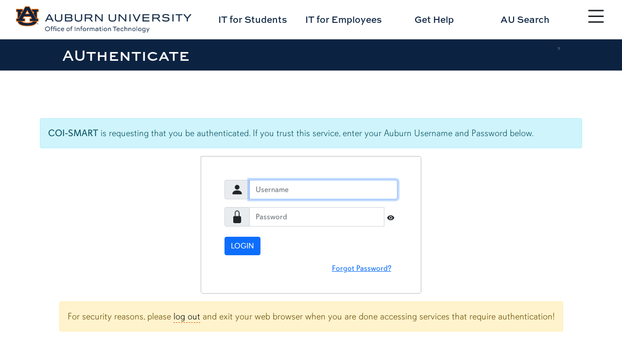

--- FILE ---
content_type: text/html;charset=UTF-8
request_url: https://authenticate.auburn.edu/cas/login?service=https%3A%2F%2Fauthenticate.auburn.edu%3A8443%2Fsaml%2Fmodule.php%2Fcas%2Flinkback.php%3FstateID%3D_06c3a8a8e9eb69c19f0a119c84446c79cb93c89d60%253Ahttps%253A%252F%252Fauthenticate.auburn.edu%253A8443%252Fsaml%252Fsaml2%252Fidp%252FSSOService.php%253Fspentityid%253Dhttps%25253A%25252F%25252Fauburn.coi-smart.com%25252Fshibboleth%2526RelayState%253Dhttps%25253A%25252F%25252Fauburn.coi-smart.com%25252F%2526cookieTime%253D1712111841
body_size: 15278
content:
<!DOCTYPE html><html lang="en">

<head>
    <meta charset="UTF-8" /><meta http-equiv="X-UA-Compatible" content="IE=edge" /><meta name="viewport" content="width=device-width, initial-scale=1, shrink-to-fit=no" /><title>Login - AUthenticate</title>

    <link rel="stylesheet" href="//auburn.edu/template/2022/_assets/css/bootstrap.min.css"><link rel="stylesheet" href="//auburn.edu/template/2022/_assets/css/global.css" ><link rel="stylesheet" type="text/css" href="/cas/webjars/normalize.css/8.0.1/normalize.css" /><!-- <link rel="stylesheet" type="text/css" href="../static/css/bootstrap-grid.min.css" th:href="@{#{webjars.bootstrap-grid.css}}" /> --><!-- <link rel="stylesheet" type="text/css" href="../static/css/material-components-web.min.css" th:href="@{#{webjars.material-components.css}}" /> --><link rel="stylesheet" type="text/css" href="/cas/webjars/mdi__font/6.2.95/css/materialdesignicons.min.css" /><!-- <link rel="stylesheet" type="text/css" href="../static/css/cas.css" th:href="@{${#themes.code('cas.standard.css.file')}}"/> --><link rel="icon" href="/cas/favicon.ico" type="image/x-icon"/><style type="text/css">
      .unit-title {
        border-bottom: 2px solid #eaeaea;
        position: relative;
        background-color: #0b2341;
        overflow: hidden;
        padding: 1% 10%;
        color: #fff;
        font-size: 2em;
        font-weight: 700;
        font-family: sweet-sans-pro,sans-serif;
        font-variant: small-caps;
        word-spacing: 5px;
        margin: 0;
      }
      .username, .password {
        margin-bottom: 0.7em;
      }
      .username input, .password input {
        width: 278px!important;
      }
      form {
        margin: 0;
      }
      input#username, input#password {
        height: 40px;
      }
      .username {
        margin-top: 13px;
      }
      .content_container {
        flex-direction: column;
      }

      .reveal-password {
        padding: 9px 5px;
      }
        .loginWrapper {
	  margin: 0 auto 1em; }

        .applicaitonIdentity {
          color: #282828;
          padding-top: 5px; }

        .loginBox {
          display: inline-block;
          border: 1px solid #bbb;
          padding: 2em 3em;
          border-radius: 0px 5px 5px;
        }

        .loginBox ul {
                padding: 0 0 2em;
         }

        .loginBox ul li {
                list-style-position: outside;
                list-style-type: none;
                background: none;
                padding-left: 0;
        }

        .login-buttons {
                margin-top: 2em;
        }

        .caps-check:not(.caps-on) .caps-warn, .caps-check:not(.caps-on)+.caps-warn {
                display: none;
        }
	
	footer {
                padding: 10px 0;
        }

        .footer_col {
                margin-bottom: 0;
        }
	.visible-xs {
		display: none !important;
	}

        #duo_form > #login {
                margin: 1em;
                text-align: center;
        }

        @media only screen and (max-width: 500px) {

        }

        @media (min-width: 768px) {
                .header_logos_container img {
                        width: 65%;     }
        }

        @media (max-width: 767px) {
		.unit-title {
			font-size:1.5em; }
                .footer_col_logo {
                        display:none; }

                .loginWrapper {
                        background: none;
                        margin: 0 1em 1em;
                        padding: 0;
                        width: auto; }

                .login {
                        border: none;
                        padding: 0; }
		.visible-xs {
			display: block !important;
		}

                #duo_iframe {
                        width: 100%; }
        }

    </style>
    <meta http-equiv="X-UA-Compatible" content="IE=edge" /><meta name="viewport" content="width=device-width, initial-scale=1, shrink-to-fit=no" /></head>

<body class="mdc-typography">
<script type="text/javascript" src="/cas/webjars/jquery/3.6.0/jquery.min.js"></script>
<script type="text/javascript" src="/cas/webjars/es5-shim/4.5.9/es5-shim.min.js"></script>
    <script type="text/javascript" src="/cas/webjars/css-vars-ponyfill/2.4.7/dist/css-vars-ponyfill.min.js"></script>
    <script type="text/javascript" src="/cas/webjars/material-components-web/13.0.0/dist/material-components-web.min.js"></script>
<script type="text/javascript" src="/cas/js/cas.js"></script>
<script type="text/javascript" src="/cas/js/material.js"></script>
<script>
    if (typeof resourceLoadedSuccessfully === "function") {
        resourceLoadedSuccessfully();
    }
    $(function() {
        typeof cssVars === "function" && cssVars({onlyLegacy: true});
    })
</script>

<script>
    /*<![CDATA[*/

    var trackGeoLocation = false;

    var googleAnalyticsTrackingId = null;

    if (googleAnalyticsTrackingId != null && googleAnalyticsTrackingId != '') {
        (function (i, s, o, g, r, a, m) {
            i['GoogleAnalyticsObject'] = r;
            i[r] = i[r] || function () {
                (i[r].q = i[r].q || []).push(arguments)
            }, i[r].l = 1 * new Date();
            a = s.createElement(o),
                m = s.getElementsByTagName(o)[0];
            a.async = 1;
            a.src = g;
            m.parentNode.insertBefore(a, m)
        })(window, document, 'script', 'https://www.google-analytics.com/analytics.js', 'ga');

        ga('create', googleAnalyticsTrackingId, 'auto');
        ga('send', 'pageview');
    }

    /*]]>*/
</script>
<script src="//auburn.edu/template/2022/_assets/js/bootstrap.bundle.min.js"></script>

<div>
   <div id="top" role="navigation" aria-label="Main navigation shortcuts">
      <a href="#" data-bs-toggle="modal" data-bs-target="#au_navigation" class="skipto btn">Skip to Primary Navigation</a>
      <a href="#page_content" class="skipto btn">Skip to Content</a>
   </div>

   <div class="site-header" role="banner" aria-label="Site header">
      <div class="row align-items-center">
      <!-- SITE WORDMARK --><div class="col-9 col-md-4 image header-logo">
            <a href="//auburn.edu/oit">
                  <img src="https://auburn.service-now.com/OIT_formal_h_fullcolor.png" class="d-print-none" alt="Auburn University Homepage"><img src="https://auburn.service-now.com/OIT_formal_h_onecolor_black.png" alt="Auburn University homepage" class="d-none d-print-block" style="width:500px;"></a>
      </div>
      <!-- NAV TOGGLE --><div class="col-3 col-md-1 nav-toggle d-print-none">
      <button type="button" id="nav_btn_modal_nav_open" class="btn" style="" data-bs-toggle="modal" data-bs-target="#au_navigation"><span class="visually-hidden">Toggle site navigation</span>
            <svg xmlns="http://www.w3.org/2000/svg" width="100%" fill="currentColor" class="bi bi-list" viewBox="0 0 16 16" alt="">
            <path fill-rule="evenodd" d="M2.5 12a.5.5 0 0 1 .5-.5h10a.5.5 0 0 1 0 1H3a.5.5 0 0 1-.5-.5zm0-4a.5.5 0 0 1 .5-.5h10a.5.5 0 0 1 0 1H3a.5.5 0 0 1-.5-.5zm0-4a.5.5 0 0 1 .5-.5h10a.5.5 0 0 1 0 1H3a.5.5 0 0 1-.5-.5z"/></svg>   
            <span class="text">
                  <span class="d-none d-xxl-block">Menu</span>
            </span>
      </button>
      </div>
      <!-- HEADER LINKS--><div class="row col-12 col-md-7 links align-items-center d-print-none">
            <a class="col" href="https://auburn.service-now.com/it?id=students">IT for <br class="visible-xs">Students</a>
            <a class="col" href="https://auburn.service-now.com/it?id=employees">IT for <br class="visible-xs">Employees</a>
            <a class="col" href="https://auburn.service-now.com/it?id=sc_category&sys_id=e15706fc0a0a0aa7007fc21e1ab70c2f">Get <br class="visible-xs">Help</a>
            <a id="search_btn1" href="#" class="col" data-bs-toggle="modal" data-bs-target="#au_search">AU Search</a>
      </div>
      </div>
   </div>

   <!-- Search Modal --><div class="modal fade au-search d-print-none" id="au_search" data-bs-backdrop="static" data-bs-keyboard="false" tabindex="-1" aria-hidden="true">
      <div class="modal-dialog modal-fullscreen">
            <div class="modal-content">
                  <div class="modal-header">
                        <div class="image col-8 col-sm-4">
                              <img src="https://auburn.edu/template/2022/_assets/images/logos/auburn/formal_horiz/white_orange/auburn_formal_h_white_orange.png" alt=""></div>
                        <button type="button" class="nav-close" data-bs-dismiss="modal" aria-label="Close">
                              <svg xmlns="http://www.w3.org/2000/svg" width="24" height="24" fill="currentColor" class="bi bi-x-circle-fill" viewBox="0 0 16 16" alt=""><path d="M16 8A8 8 0 1 1 0 8a8 8 0 0 1 16 0zM5.354 4.646a.5.5 0 1 0-.708.708L7.293 8l-2.647 2.646a.5.5 0 0 0 .708.708L8 8.707l2.646 2.647a.5.5 0 0 0 .708-.708L8.707 8l2.647-2.646a.5.5 0 0 0-.708-.708L8 7.293 5.354 4.646z"/></svg>
                        </button>
                  </div>
                  <div class="modal-body row align-items-center justify-content-center">
                        <div class="col-md-5">
                              <div class="col-sm-12 row au-search-links" role="navigation" aria-label="Search links">
                                    <div class="col"><a href="https://auburn.edu/map">Campus Map</a></div>
                                    <div class="col"><a href="https://auburn.edu/main/sitemap.php">A-Z Index</a></div>
                                    <div class="col"><a href="https://auburn.edu/main/people-finder/">People Finder</a></div>
                              </div>
                              <div class="col-sm-12">
                                    <form action="https://search.auburn.edu" class="" method="get" role="search">
                                    <input class="form-control form-control-lg searchfield" type="text" name="q" aria-label="Auburn University Search"  placeholder="Search Auburn.edu" style="width:100%;"><input type="hidden" name="cx" value="006456623919840955604:pinevfah6qm"><input type="hidden" name="ie" value="utf-8"><input type="submit" class="visually-hidden-focusable" value="Search"/></form>
                              </div>
                        </div>
                  </div>
            </div>
      </div>
   </div>

   <!-- Navigation Modal --><div class="navigation modal fade d-print-none" id="au_navigation" role="navigation" data-bs-backdrop="static" data-bs-keyboard="false" tabindex="-1" aria-hidden="true" aria-labelledby="sitenav" >
      <span id="sitenav" class="visually-hidden">Site navigation</span>
      <div class="modal-dialog modal-fullscreen">
            <div class="modal-content">
                  <div class="modal-header row align-items-center">
                        <div class="col-9 col-md-4 image logo clearfix">
                              <img src="https://auburn.edu/template/2022/_assets/images/logos/auburn/formal_horiz/white_orange/auburn_formal_h_white_orange.png" alt=""></div>
                        <div class="col-3 col-md-1 nav-close d-print-none order-sm-last">
                              <button type="button" id="nav_btn_modal_nav_close" class="btn" style="" data-bs-toggle="modal" data-bs-target="#au_navigation"><span class="visually-hidden">Close site navigation</span>
                                    <svg xmlns="http://www.w3.org/2000/svg" width="24" height="24" fill="currentColor" class="bi bi-x-circle-fill" viewBox="0 0 16 16" alt=""><path d="M16 8A8 8 0 1 1 0 8a8 8 0 0 1 16 0zM5.354 4.646a.5.5 0 1 0-.708.708L7.293 8l-2.647 2.646a.5.5 0 0 0 .708.708L8 8.707l2.646 2.647a.5.5 0 0 0 .708-.708L8.707 8l2.647-2.646a.5.5 0 0 0-.708-.708L8 7.293 5.354 4.646z"/></svg>
                              </button>
                        </div>
                        <div class="col-12 col-md-7 links align-items-center d-print-none row">
                              <div class="row links audience-links row-cols-3 row-cols-lg-3 row-cols-xl-6">
                                    <div class="col"><a href="https://auburn.edu/about/">About <span class="d-none d-xxl-inline" style="padding-left:4%;">Auburn</span></a></div>
                                    <div class="col"><a href="https://auburn.edu/administration/">Administration</a></div>
                                    <div class="col"><a href="https://auburn.edu/students">Students</a></div>
                                    <div class="col"><a href="https://auburn.edu/parents">Parents</a></div>
                                    <div class="col"><a href="https://www.alumni.auburn.edu/">Alumni</a></div>
                                    <div class="col"><a href="https://auburn.edu/employees">Employees</a></div>
                              </div>
                        </div>

                  </div>
                  <div class="modal-body row">
                        <div class="row links nav-links">
                              <div class="nav-level-1 row">
                                    <div class="col-sm-6 col-lg-3 column">
                                          <div class="col-title"><a id="titlelink1" href="#">Academics</a></div>
                                          <ul class="nav-level-2 navlinks1">
                                                <li><a href="https://auburn.edu/academic/provost" tabindex="0">Office of the Provost</a></li>
                                                <li><a href="https://auburn.edu/academic/" tabindex="0">Colleges</a></li>
                                                <li><a href="https://bulletin.auburn.edu/undergraduate/majors/" tabindex="0">Majors</a></li>
                                                <li><a href="https://auburn.edu/administration/registrar/core_curriculum/" tabindex="0">Core Curriculum</a></li>
                                                <li><a href="https://lib.auburn.edu/" tabindex="0">Libraries</a></li>
                                                <li><a href="https://auburn.edu/about/academic-calendar/" tabindex="0">Academic Calendar</a></li>
                                                <li><a href="https://ssbprod.auburn.edu/pls/PROD/bwckschd.p_disp_dyn_sched" tabindex="0">Course Schedule</a></li>
                                                <li><a href="https://auburn.edu/administration/registrar/calendars.html" tabindex="0">Advisement Schedule</a></li>
                                                <li><a href="https://auburn.edu/administration/registrar/calendars.html#finalExam" tabindex="0">Final Exam Schedule</a></li>
                                                <li class="deptlink">
                                                      <a href="https://auburn.edu/academic/" tabindex="0">Visit Academics</a>
                                                </li>

                                          </ul>
                                    </div>
                                    <div class="col-sm-6 col-lg-3 column">
                                          <div class="col-title"><a id="titlelink2" href="#">Admissions</a></div>
                                          <ul class="nav-level-2 navlinks2">
                                                <li><a href="https://auburn.edu/apply" tabindex="0">Apply Now</a></li>
                                                <li><a href="https://auburn.edu/admissions/attention-applicants.html" tabindex="0">Check Application Status</a></li>
                                                <li><a href="https://auburn.edu/admissions" tabindex="0">Undergraduate Admissions</a></li>
                                                <li><a href="https://graduate.auburn.edu/" tabindex="0">Graduate Admissions</a></li>
                                                <li><a href="https://pharmacy.auburn.edu/apply/" tabindex="0">Pharmacy Admissions</a></li>
                                                <li><a href="https://www.vetmed.auburn.edu/prospective-students" tabindex="0">Veterinary Medicine Admissions</a></li>
                                                <li><a href="https://auburn.edu/online/" tabindex="0">Distance Ed</a></li>
                                                <li><a href="https://auburn.edu/admissions/acceptedstudents.html" tabindex="0">Accepted Students</a></li>
                                                <li><a href="https://apply.auburn.edu/register/inquiryform" tabindex="0">Request Information</a></li>
                                                <li class="deptlink">
                                                      <a href="https://auburn.edu/admissions/" tabindex="0">Visit Admissions</a>
                                                </li>
                                          </ul>
                                    </div>
                                    <div class="col-sm-6 col-lg-3 column">
                                          <div class="col-title"><a id="titlelink3" href="#">Outreach</a></div>
                                          <ul class="nav-level-2 navlinks3">
                                                <li><a href="https://auburn.edu/outreach/ops/" tabindex="0">Public Service &amp; Community Partnerships</a></li>
                                                <li><a href="https://auburn.edu/outreach/opce/" tabindex="0">Professional &amp; Continuing Education</a></li>
                                                <li><a href="https://auburn.edu/outreach/opce/auburnyouthprograms/index.htm" tabindex="0">Youth Programs</a></li>
                                                <li><a href="https://auburn.edu/outreach/gedi/" tabindex="0">Government &amp; Economic Development</a></li>
                                                <li><a href="https://auburn.edu/outreach/olliatauburn/" tabindex="0">Osher Lifelong Learning Institute</a></li>
                                                <li><a href="https://auburn.edu/outreach/facultyengagement/" tabindex="0">Faculty Engagement</a></li>
                                                <li><a href="https://auburn.edu/outreach/global/" tabindex="0">Outreach Global</a></li>
                                                <li><a href="https://auburn.edu/outreach/ceoe/" tabindex="0">K-12 Outreach</a></li>
                                                <li><a href="https://www.aces.edu/" tabindex="0">Extension</a></li>
                                                <li class="deptlink">
                                                      <a href="https://auburn.edu/outreach/" tabindex="0">Visit Outreach</a>
                                                </li>
                                          </ul>
                                    </div>
                                    <div class="col-sm-6 col-lg-3 column">
                                          <div class="col-title"><a id="titlelink4" href="#">Research</a></div>
                                          <ul class="nav-level-2 navlinks4">
                                                <li><a href="https://cws.auburn.edu/ovpr/pm/adminmain" tabindex="0">Research Administration</a></li>
                                                <li><a href="https://cws.auburn.edu/ovpr/pm/workwithus" tabindex="0">Work with Auburn Research</a></li>
                                                <li><a href="https://scholars.proquest.com/gallery/auburn" tabindex="0">Find Auburn Expertise</a></li>
                                                <li><a href="https://cws.auburn.edu/ovpr/pm/resources" tabindex="0">Research Resources</a></li>
                                                <li><a href="https://cws.auburn.edu/OVPR/pm/centersinstitutes" tabindex="0">Centers &amp; Institutes</a></li>
                                                <li><a href="https://cws.auburn.edu/OVPR/pm/graduatestudents" tabindex="0">Graduate Research</a></li>
                                                <li><a href="https://our.auburn.edu/" tabindex="0">Undergraduate Research</a></li>
                                                <li><a href="https://ocm.auburn.edu/research-magazine" tabindex="0">Auburn Research Magazine</a></li>
                                                <li><a href="https://cws.auburn.edu/OVPR/pm/thisisresearch" tabindex="0">Research Symposia</a></li>
                                                <li class="deptlink">
                                                      <a href="https://auburn.edu/research/" tabindex="0">Visit Research</a>
                                                </li>
                                          </ul>
                                    </div>
                              </div>
                        </div>
                  </div>
            </div>
      </div>
   </div>

   <h1 id="page_title" class="unit-title">AUthenticate<span style="float: right;font-size: 6pt;color: #777;">3</span></h1>
   
</div>

<div class="mdc-drawer-scrim"></div>

<div class="mdc-drawer-app-content mdc-top-app-bar--fixed-adjust d-flex justify-content-center">
    <main role="main" id="main-content" class="container-lg py-4">
        <div id="content" class="content_container d-flex justify-content-center">
        <script language="javascript" type="text/javascript" src="https://www.auburn.edu/template/includes/emergency.js"></script>
	 <div id="svcId" class="alert alert-info" role="alert"><strong>COI-SMART</strong> is requesting that you be authenticated.  If you trust this service, enter your Auburn Username and Password below.</div>
        <div class="d-flex justify-content-center flex-md-row flex-column mdc-card mdc-card-content w-lg-30">
            <section id="loginForm"
                class="login-section login-form">
                <div class="d-flex flex-column justify-content-between m-auto">
            <!-- <div th:if="${delegatedAuthenticationProviderPrimary == null}">
                <div class="service-ui" th:replace="fragments/serviceui :: serviceUI">
                    <a href="fragments/serviceui.html">service ui fragment</a>
                </div>
	    </div> --><div class="loginWrapper">
            <div class="loginBox" id="login">
                <form method="post" id="fm1" action="login">

                    <!--
                    <h3 th:unless="${existingSingleSignOnSessionAvailable}" class="text-center">
                        <i class="mdi mdi-security"></i>
                        <span th:utext="#{screen.welcome.instructions}">Enter your Username and Password:</span>
                    </h3>
		    --><section class="cas-field my-2=3">
                        </section>

                    <section class="username cas-field my-3">
                        <div class="input-group mdc-text-field  d-flex">
                            <div class="input-group-prepend"><span class="input-group-text"><svg xmlns="http://www.w3.org/2000/svg" width="26" height="26" fill="currentColor" class="bi bi-person-fill" viewBox="0 0 16 16"><path d="M3 14s-1 0-1-1 1-4 6-4 6 3 6 4-1 1-1 1H3zm5-6a3 3 0 1 0 0-6 3 3 0 0 0 0 6z"/></svg></span></div>
                            <input class="mdc-text-field__input form-control"
                                id="username"
                                size="25"
                                type="text"
				placeholder="Username"
                                aria-label="Username"
                                value=""
                                autocomplete="off" name="username" /><!-- <label for="username" class="mdc-floating-label" th:utext="#{screen.welcome.label.netid}">Username</label> --></div>
                    </section>

                    <section class="password cas-field my-3 mdc-input-group">
                        <div class="mdc-input-group-field mdc-input-group-field-append">
                            <div class="input-group mdc-text-field  mdc-text-field--with-trailing-icon d-flex caps-check">
                                <div class="input-group-prepend"><span class="input-group-text"><svg xmlns="http://www.w3.org/2000/svg" width="26" height="26" fill="currentColor" class="bi bi-lock-fill" viewBox="0 0 16 16"><path d="M8 1a2 2 0 0 1 2 2v4H6V3a2 2 0 0 1 2-2zm3 6V3a3 3 0 0 0-6 0v4a2 2 0 0 0-2 2v5a2 2 0 0 0 2 2h6a2 2 0 0 0 2-2V9a2 2 0 0 0-2-2z"/></svg></span></div>
                                <input class="mdc-text-field__input pwd form-control" type="password" id="password" size="25" placeholder="Password"
                                    aria-label="Password" autocomplete="off" name="password" value="" /><span class="input-group-btn">
                                    <button class="reveal-password btn btn-default" type="button">
                                      <i class="fa fa-lg mdi mdi-eye reveal-password-icon"></i>
                                      <span class="sr-only">Toggle Password</span>
                                   </button>
				</span>
				<!-- <label for="username" class="mdc-floating-label" th:utext="#{screen.welcome.label.password}">Password</label> --></div>
                            <div class="mdc-text-field-helper-line caps-warn">
                                <p
                                    class="mdc-text-field-helper-text mdc-text-field-helper-text--persistent mdc-text-field-helper-text--validation-msg text-danger">
                                    <span >CAPSLOCK key is turned on!</span>
                                </p>
                            </div>
                        </div>
                        <!-- <button class="reveal-password mdc-button mdc-button-raised mdc-input-group-append mdc-icon-button" type="button">
                            <i class="mdi mdi-eye reveal-password-icon"></i>
                            <span class="sr-only">Toggle Password</span>
			</button> --></section>

                    <section class="cas-field my-3">
                        </section>

                    <section class="cas-field">

                        <div>
            </div>

                        <input type="hidden" name="execution" value="[base64]"/><input type="hidden" name="_eventId" value="submit"/><input type="hidden" name="geolocation"/></section>
                    
                    <div>

        <button
                class="btn btn-submit btn-primary mdc-button mdc-button--raised"
                name="submit"
                accesskey="l"
                type="submit">
            <span class="mdc-button__label" >LOGIN</span>
        </button>

        </div>

                </form>

                <div id="pmlinks" class="my-2">
        <div>
            <span><a href="http://www.auburn.edu/forgotpassword" class="btn btn-link" style="float:right;">Forgot Password?</a></span>
        </div>
    </div>

                <script type="text/javascript">
                    /*<![CDATA[*/
                    var i = "One moment please..."
                    var j = "Login"
                        /*]]>*/
                        $(window).on('pageshow', function () {
                            $(':submit').prop('disabled', false);
                            $(':submit').attr('value', j);
                        });
                    $(document).ready(function () {
                        $("#fm1").submit(function () {
                            $(":submit").attr("disabled", true);
                            $(":submit").attr("value", i);
                            return true;
                        });
                    });
                </script>

            </div>
            </div>
            <div id="sidebar">
            <div class="sidebar-content">
                <p class="alert alert-warning">For security reasons, please <a href="logout">log out</a> and exit your web browser when you are done accessing services that require authentication!</p>
            </div>
        </div>
        </div>
            </section>
            
            </div>
    </div>
    </main>
</div>

<div>


<div class="site-footer d-print-none" id="footer" role="contentinfo">
   <div role="navigation" class="social" aria-label="Social Links">
      <div class="icons row align-items-center">
         <div class="item facebook col col-xl">
            <a href="https://www.facebook.com/auburnu" target="_blank">
               <span class="visually-hidden">Link to Auburn University Facebook page</span>
               <svg xmlns="http://www.w3.org/2000/svg" width="24" height="24" fill="currentColor" class="bi bi-facebook" viewBox="0 0 16 16" alt="" role="img" labelledby="imglabel">
                  <title id="imglable">Facebook logo</title>
                 <path d="M16 8.049c0-4.446-3.582-8.05-8-8.05C3.58 0-.002 3.603-.002 8.05c0 4.017 2.926 7.347 6.75 7.951v-5.625h-2.03V8.05H6.75V6.275c0-2.017 1.195-3.131 3.022-3.131.876 0 1.791.157 1.791.157v1.98h-1.009c-.993 0-1.303.621-1.303 1.258v1.51h2.218l-.354 2.326H9.25V16c3.824-.604 6.75-3.934 6.75-7.951z"/></svg>
            </a>
         </div>
         <div class="item twitter col col-xl">
            <a href="https://twitter.com/auburnu"  target="_blank">
               <span class="visually-hidden">Link to Auburn University Twitter account</span>
               <svg xmlns="http://www.w3.org/2000/svg" width="24" height="24" fill="currentColor" class="bi bi-twitter" viewBox="0 0 16 16" alt="" role="img" labelledby="imglabel">
                  <title id="imglable">Twitter logo</title>
                 <path d="M5.026 15c6.038 0 9.341-5.003 9.341-9.334 0-.14 0-.282-.006-.422A6.685 6.685 0 0 0 16 3.542a6.658 6.658 0 0 1-1.889.518 3.301 3.301 0 0 0 1.447-1.817 6.533 6.533 0 0 1-2.087.793A3.286 3.286 0 0 0 7.875 6.03a9.325 9.325 0 0 1-6.767-3.429 3.289 3.289 0 0 0 1.018 4.382A3.323 3.323 0 0 1 .64 6.575v.045a3.288 3.288 0 0 0 2.632 3.218 3.203 3.203 0 0 1-.865.115 3.23 3.23 0 0 1-.614-.057 3.283 3.283 0 0 0 3.067 2.277A6.588 6.588 0 0 1 .78 13.58a6.32 6.32 0 0 1-.78-.045A9.344 9.344 0 0 0 5.026 15z"/></svg>
            </a>
         </div>
         <div class="item instagram col col-xl">
            <a href="https://instagram.com/auburnu"  target="_blank">
               <span class="visually-hidden">Link to Auburn University Instagram account</span>
               <svg xmlns="http://www.w3.org/2000/svg" width="24" height="24" fill="currentColor" class="bi bi-instagram" viewBox="0 0 16 16" alt="" role="img" labelledby="imglabel">
                  <title id="imglable">Instagram logo</title>
               <path d="M8 0C5.829 0 5.556.01 4.703.048 3.85.088 3.269.222 2.76.42a3.917 3.917 0 0 0-1.417.923A3.927 3.927 0 0 0 .42 2.76C.222 3.268.087 3.85.048 4.7.01 5.555 0 5.827 0 8.001c0 2.172.01 2.444.048 3.297.04.852.174 1.433.372 1.942.205.526.478.972.923 1.417.444.445.89.719 1.416.923.51.198 1.09.333 1.942.372C5.555 15.99 5.827 16 8 16s2.444-.01 3.298-.048c.851-.04 1.434-.174 1.943-.372a3.916 3.916 0 0 0 1.416-.923c.445-.445.718-.891.923-1.417.197-.509.332-1.09.372-1.942C15.99 10.445 16 10.173 16 8s-.01-2.445-.048-3.299c-.04-.851-.175-1.433-.372-1.941a3.926 3.926 0 0 0-.923-1.417A3.911 3.911 0 0 0 13.24.42c-.51-.198-1.092-.333-1.943-.372C10.443.01 10.172 0 7.998 0h.003zm-.717 1.442h.718c2.136 0 2.389.007 3.232.046.78.035 1.204.166 1.486.275.373.145.64.319.92.599.28.28.453.546.598.92.11.281.24.705.275 1.485.039.843.047 1.096.047 3.231s-.008 2.389-.047 3.232c-.035.78-.166 1.203-.275 1.485a2.47 2.47 0 0 1-.599.919c-.28.28-.546.453-.92.598-.28.11-.704.24-1.485.276-.843.038-1.096.047-3.232.047s-2.39-.009-3.233-.047c-.78-.036-1.203-.166-1.485-.276a2.478 2.478 0 0 1-.92-.598 2.48 2.48 0 0 1-.6-.92c-.109-.281-.24-.705-.275-1.485-.038-.843-.046-1.096-.046-3.233 0-2.136.008-2.388.046-3.231.036-.78.166-1.204.276-1.486.145-.373.319-.64.599-.92.28-.28.546-.453.92-.598.282-.11.705-.24 1.485-.276.738-.034 1.024-.044 2.515-.045v.002zm4.988 1.328a.96.96 0 1 0 0 1.92.96.96 0 0 0 0-1.92zm-4.27 1.122a4.109 4.109 0 1 0 0 8.217 4.109 4.109 0 0 0 0-8.217zm0 1.441a2.667 2.667 0 1 1 0 5.334 2.667 2.667 0 0 1 0-5.334z"/></svg>
            </a>
         </div>
         <div class="item linkedin col col-xl">
            <a href="https://www.linkedin.com/school/auburn-university/" target="_blank">
               <span class="visually-hidden">Link to Auburn University LinkedIn page</span>
               <svg xmlns="http://www.w3.org/2000/svg" width="24" height="24" fill="currentColor" class="bi bi-linkedin" viewBox="0 0 16 16" alt="" role="img" labelledby="imglabel">
                  <title id="imglable">LinkedIn logo</title>
                 <path d="M0 1.146C0 .513.526 0 1.175 0h13.65C15.474 0 16 .513 16 1.146v13.708c0 .633-.526 1.146-1.175 1.146H1.175C.526 16 0 15.487 0 14.854V1.146zm4.943 12.248V6.169H2.542v7.225h2.401zm-1.2-8.212c.837 0 1.358-.554 1.358-1.248-.015-.709-.52-1.248-1.342-1.248-.822 0-1.359.54-1.359 1.248 0 .694.521 1.248 1.327 1.248h.016zm4.908 8.212V9.359c0-.216.016-.432.08-.586.173-.431.568-.878 1.232-.878.869 0 1.216.662 1.216 1.634v3.865h2.401V9.25c0-2.22-1.184-3.252-2.764-3.252-1.274 0-1.845.7-2.165 1.193v.025h-.016a5.54 5.54 0 0 1 .016-.025V6.169h-2.4c.03.678 0 7.225 0 7.225h2.4z"/></svg>
            </a>
         </div>
         <div class="item tiktok col col-xl">
            <a href="https://www.tiktok.com/@auburnuofficial" target="_blank">
               <span class="visually-hidden">Link to Auburn University Tiktok page</span>
               <svg xmlns="http://www.w3.org/2000/svg" width="24" height="24" fill="currentColor" class="bi bi-tiktok" viewBox="0 0 16 16" alt="" role="img" labelledby="imglabel">
                  <title id="imglable">Tiktok logo</title>
                 <path d="M9 0h1.98c.144.715.54 1.617 1.235 2.512C12.895 3.389 13.797 4 15 4v2c-1.753 0-3.07-.814-4-1.829V11a5 5 0 1 1-5-5v2a3 3 0 1 0 3 3V0Z"/></svg>
            </a>
         </div>
      </div>
   </div>
   <div class="row content clearfix align-items-start">
      <div class="column column-01 col-sm-6 col-xxl-3 row">
         <div class="logo image">
            <img src="https://auburn.edu/template/2022/_assets/images/logos/auburn/informal_horiz/white_orange/auburn_informal_h_white_orange.png" alt="" class="d-xxl-none horiz"><img src="https://auburn.edu/template/2022/_assets/images/logos/auburn/informal_vert/white_orange/auburn_informal_v_white_orange.png" alt="" class="d-none d-xxl-block vert"></div>
      </div>
      <div class="column column-02 row col-sm-6 col-xxl-3">
         <div class="column-title">Contact Us</div>
         <ul>
            <li>
               <div class="col-12 map">
                  <svg xmlns="http://www.w3.org/2000/svg" width="16" height="16" fill="currentColor" class="bi bi-pin-map" viewBox="0 0 16 16" alt="">
                    <path fill-rule="evenodd" d="M3.1 11.2a.5.5 0 0 1 .4-.2H6a.5.5 0 0 1 0 1H3.75L1.5 15h13l-2.25-3H10a.5.5 0 0 1 0-1h2.5a.5.5 0 0 1 .4.2l3 4a.5.5 0 0 1-.4.8H.5a.5.5 0 0 1-.4-.8l3-4z"/><path fill-rule="evenodd" d="M8 1a3 3 0 1 0 0 6 3 3 0 0 0 0-6zM4 4a4 4 0 1 1 4.5 3.969V13.5a.5.5 0 0 1-1 0V7.97A4 4 0 0 1 4 3.999z"/></svg>
                  <a href="https://www.google.com/maps/place/OIT+Building/@32.5981511,-85.4865049,17z/data=!4m13!1m7!3m6!1s0x888cf31cea067167:0xbe475215b40ce95f!2sSamford+Hall,+182+S+College+St,+Auburn+University,+AL+36849!3b1!8m2!3d32.6047401!4d-85.4827927!3m4!1s0x888cf3071a13dd6b:0x278471edaa699699!8m2!3d32.594269!4d-85.4856335"> 300 Lem Morrison Drive<br>Auburn, Alabama 36849 </a>
               </div>
            </li>
            <li>
               <div class="col-12 phone">
                  <svg xmlns="http://www.w3.org/2000/svg" width="16" height="16" fill="currentColor" class="bi bi-telephone-fill" viewBox="0 0 16 16" alt="">
                    <path fill-rule="evenodd" d="M1.885.511a1.745 1.745 0 0 1 2.61.163L6.29 2.98c.329.423.445.974.315 1.494l-.547 2.19a.678.678 0 0 0 .178.643l2.457 2.457a.678.678 0 0 0 .644.178l2.189-.547a1.745 1.745 0 0 1 1.494.315l2.306 1.794c.829.645.905 1.87.163 2.611l-1.034 1.034c-.74.74-1.846 1.065-2.877.702a18.634 18.634 0 0 1-7.01-4.42 18.634 18.634 0 0 1-4.42-7.009c-.362-1.03-.037-2.137.703-2.877L1.885.511z"/></svg>
                  <a href="tel:3348444944">(334) 844-4944</a>
               </div>
            </li>
            <li>
               <div class="col-12 email">
                  <svg xmlns="http://www.w3.org/2000/svg" width="16" height="16" fill="currentColor" class="bi bi-envelope" viewBox="0 0 16 16" alt="">
                    <path d="M0 4a2 2 0 0 1 2-2h12a2 2 0 0 1 2 2v8a2 2 0 0 1-2 2H2a2 2 0 0 1-2-2V4Zm2-1a1 1 0 0 0-1 1v.217l7 4.2 7-4.2V4a1 1 0 0 0-1-1H2Zm13 2.383-4.708 2.825L15 11.105V5.383Zm-.034 6.876-5.64-3.471L8 9.583l-1.326-.795-5.64 3.47A1 1 0 0 0 2 13h12a1 1 0 0 0 .966-.741ZM1 11.105l4.708-2.897L1 5.383v5.722Z"/></svg>
                  <a href="mailto:itservicedesk@auburn.edu">itservicedesk@auburn.edu</a>
               </div>
            </li>
         </ul>
      </div>
      <div class="column column-03 row col-sm-6 col-xxl-3">
         <div class="column-title">IT Resources</div>
            <ul>
               <li><a href="https://aub.ie/itpolicies">IT Policies</a></li>
               <li><a href="https://aub.ie/itsp" target="_blank">IT Strategic Plan</a></li>
               <li><a href="https://aub.ie/itstaff">IT Staff</a></li>
               <li><a href="https://aub.ie/aboutoit">About OIT</a></li>
            </ul>
      </div>
      <div class="column column-03 row col-sm-6 col-xxl-3">
         <div class="column-title">AU Resources</div>
            <ul>
               <li><a href="https://auburn.edu/myaccount">MyAccount</a></li>
               <li><a href="https://auburn.edu/map">Campus Map</a></li>
               <li><a href="https://auaccess.auburn.edu/">AU Access</a></li>
               <li><a href="https://auburn.edu/websitefeedback/" target="_blank">Website Feedback</a></li>
            </ul>
      </div>
   </div>
   <div class="subrow" role="navigation" aria-label="Subcontent">
      <div class="column row">
         <div class="col-sm-2"><a href="https://auburn.edu/hr">Employment</a></div>
         <div class="col-sm-2"><a href="https://auburn.edu/titleix">Equal Opportunity Compliance</a></div>
         <div class="col-sm-2"><a href="https://auburn.edu/accessibility">Accessibility</a></div>
         <div class="col-sm-2"><a href="https://auburn.edu/privacy">Privacy Statement</a></div>
         <div class="col-sm-2"><a href="https://auburn.edu/main/sitemap.php">A-Z Index</a></div>
         <div class="col-sm-2"><a href="https://auburn.edu/copyright">Copyright © 2022</a></div>
      </div>
   </div>
   <div class="to-top">
      <a href="#top" class="btn btn-light">
         <svg xmlns="http://www.w3.org/2000/svg" width="16" height="16" fill="currentColor" class="bi bi-arrow-up" viewBox="0 0 16 16" alt="">
        <path fill-rule="evenodd" d="M8 15a.5.5 0 0 0 .5-.5V2.707l3.146 3.147a.5.5 0 0 0 .708-.708l-4-4a.5.5 0 0 0-.708 0l-4 4a.5.5 0 1 0 .708.708L7.5 2.707V14.5a.5.5 0 0 0 .5.5z"/></svg><br/><span class="visually-hidden">Back to Top</span></a>
   </div>
</div>

<script>
   $(function() {
      $(window).scroll(function() {
         var scroll = $(document).scrollTop();
         if (scroll > 300 ) {
            $("html").addClass("totop");
            } else {
            $("html").removeClass("totop");
         }
      });
   });
</script>

</div>

</body>
</html>


--- FILE ---
content_type: text/css
request_url: https://auburn.edu/template/2022/_assets/css/global.css
body_size: 6327
content:
@charset "utf-8";
/* CSS Document */

/* 2024 Headers */
@import url("//auburn.edu/template/2024/_assets/css/au-headers.css");

/* 2024 Modules */
@import url("//auburn.edu/template/2024/_assets/css/au-modules.css");

/* ADOBE FONTS */
@import url("https://use.typekit.net/tli0wsh.css");

/* BOOTSTRAP ICONS */
@import url("https://cdn.jsdelivr.net/npm/bootstrap-icons@1.11.3/font/bootstrap-icons.min.css");

.page-content .content_row.cover-fill .au-content-module {padding:0 10%;}

/* BOOTSTRAP STYLING FOR AU */

.carousel-caption {background-color: rgb(11,35,65,.85);}
.accordion-button:not(.collapsed) {color:#0b2341;}

.btn[class*="btn-au"] {font-size:1.2em; font-weight:500; font-family:sweet-sans-pro; line-height:1.2;}
.btn[class*="btn-au"].inline-flex {display:inline-flex;}
.btn.btn-au-blight {background-color:#e7e9ec; color:#0b2341; letter-spacing: 1px;}
.btn.btn-au-blight:hover {background-color:#fff; border:1px solid #0b2341;}
.btn.btn-au-blight:focus {background-color:#fff; border:1px solid #0b2341;}
.btn.btn-au-bdark {background-color:#0b2341; color:#e7e9ec; letter-spacing: 1px;}
.btn.btn-au-bdark:hover {background-color:#e7e9ec; color:#0b2341; border:1px solid #0b2341;}
.btn.btn-au-bdark:focus {background-color:#e7e9ec; color:#0b2341; border:1px solid #0b2341;}
.btn.btn-au-boutline {border:1px solid #0b2341; color:#0b2341; letter-spacing: 1px;}
.btn.btn-au-boutline:hover {background-color:#0b2341; color:#e7e9ec;}
.btn.btn-au-boutline:focus {background-color:#0b2341; color:#e7e9ec;}	
.btn.btn-au-ooutline {border:1px solid #cc4e0b; color:#cc4e0b; letter-spacing: 1px;}
.btn.btn-au-ooutline:hover {background-color:#cc4e0b; color:#fff;}
.btn.btn-au-ooutline:focus {background-color:#cc4e0b; color:#fff;}
.btn.btn-au-odark {background-color:#cc4e0b; color:#fff; letter-spacing: 1px;}
.btn.btn-au-odark:hover {background-color:#fff; color:#cc4e0b; border:1px solid #cc4e0b;}
.btn.btn-au-odark:focus {background-color:#fff; color:#cc4e0b; border:1px solid #cc4e0b;}
.btn.btn-au-woutline {border:1px solid #fff; color:#fff; letter-spacing: 1px;}
.btn.btn-au-woutline:hover {background-color:#fff; color:#0b2341;}
.btn.btn-au-woutline:focus {background-color:#fff; color:#0b2341;}

a.cta-text {font-family:sweet-sans-pro; letter-spacing:2px; position:relative; text-decoration:none; font-size:1.2rem; font-weight:900; border-bottom:0px;}
a.cta-text:hover {border-bottom:1px dashed;}
a.cta-text:after {content: "\F138"; font-family: "bootstrap-icons"; margin-left: 15px; position: absolute; bottom: 0%; transition:all .25s;}
a.cta-text:hover:after {margin-left: 35px;}

.button-links [class*="col"] {padding:2%;}
.button-links [class*="btn-au"] {padding:2%; width:100%; margin-bottom:3%;}
.button-links [class*="btn-au"] .col-12 {display:table;}
.button-links [class*="btn-au"] .col-12 .button-content {display:table-cell; vertical-align: middle;}

.alert {font-size:1.2em;}
.alert a {text-decoration:none; color:#000;}
.alert a:hover {border-bottom:1px dashed #000;}

/* CORE STYLE ELEMENTS */

body {font-family: davis-sans, sans-serif; font-weight:300; max-width:1920px; margin:0px auto; /* box-shadow:0 0 35px #a1a1a1; */}

.skipto {z-index: 9999; position:absolute; border:1px solid #cc4e0b; font-weight:600; background-color:#fff; margin:1%; left:-10000px;}
.skipto:focus {left:10px;}

.row {--bs-gutter-x:0; --bs-gutter-y:0;}	

.image img {width:100%;}	
.to-top {position: fixed; bottom: 2%; right: 2%; display:none; z-index: 9;}
.totop .to-top {display:block;}
.totop .to-top .btn {background-color:#e7e9ec; color:#0b2341;}
.totop .to-top:hover .btn {background-color:#cc4e0b; color:#fff;}
p a {text-decoration:none; border-bottom:1px dashed #cc4e0b;}
.uppercase {text-transform: uppercase;}
.link-list-orange a {color:#cc4e0b; text-decoration: none;}
.link-list-orange a:hover {color:#0b2341; border-bottom:1px dashed #0b2341;}
.link-list-orange a:focus {color:#0b2341; border-bottom:1px dashed #0b2341;}
.link-list-blue a {color:#0b2341; text-decoration: none;}
.link-list-blue a:hover {color:#cc4e0b; border-bottom:1px dashed #cc4e0b;}
.link-list-blue a:focus {color:#cc4e0b; border-bottom:1px dashed #cc4e0b;}
/* GDPR STYLING */
.info-boxes [class*="col"] {padding:2%;}

#gdpr {display:none; position:fixed; bottom:0; left:0; right:0; z-index: 99999;}
#gdpr .alert {border-top:0px solid #fff; border-radius:0px; background-color: rgb(11,35,65,1); margin:0px; color:#fff; padding:1% 5%; box-shadow: 0px 0px 10px #000;}
#gdpr .alert .gdpr-content .gdpr-title {font-family:sweet-sans-pro; font-weight:600;}
#gdpr .alert .gdpr-content .gdpr-info {font-weight:300;}
#gdpr .alert .gdpr-content .gdpr-info a {color:#eaeaea;}
#gdpr .alert .gdpr-content .gdpr-info a:hover {color:#fff; border-bottom:1px dashed #fff;}
#gdpr .alert .gdpr-button {text-align: center;}
#gdpr .alert .gdpr-button button {padding: 2% 10%; background: none; border: 1px solid #fff;     color: #fff;  font-size:.85em;}
#gdpr .alert .gdpr-button button:hover {background-color:#eaeaea; color:#0b2341;}
#gdpr .alert .gdpr-button button:focus {background-color:#eaeaea; color:#0b2341;}
#gdpr .alert p {font-size:.9em;}
/* SITE HEADER */	

.site-header {background-color:rgb(255,255,255,.9); border-bottom:2px solid #eaeaea; font-family: sweet-sans-pro,sans-serif; z-index: 9;}	
.site-header .header-logo {padding:2%; text-align: center;}
.site-header .header-logo img {width:90%; max-width:500px;}
.site-header .links {text-align: center; font-weight:700; font-size:.8em;}
.site-header .links a {color:#0b2341; text-decoration: none;}
.site-header.theme3 .links a {color:#fff; text-decoration: none;}
.site-header .links a {position:relative;}
.site-header .links a::after {content: ""; background: #cc4e0b; position:absolute; bottom:-3px; height:3px; width: 0%; left: 50%; transition:all .25s;}
.site-header .links a:hover:after {content: ""; background: #cc4e0b; position:absolute; bottom:-3px; height:3px; width:50%; left:25%;}
.site-header .links a:focus:after {content: ""; background: #cc4e0b; position:absolute; bottom:-3px; height:3px; width:50%; left:25%;}
.site-header .links {padding:1% 0px; border-top:1px solid #e86100;}
.site-header .links .nav-button {text-align: center; }
.nav-toggle {text-align: center;}
.nav-toggle button {background-color:rgb(255,255,255,.8); width:60%; transition: all .2s;}
.nav-toggle button:hover {background-color:rgb(11,35,65,.8); color:#fff;}
.nav-toggle button:focus {background-color:rgb(11,35,65,.8); color:#fff;}
.navigation {font-family: sweet-sans-pro,sans-serif;}
.navigation img {width:85%;}
.navigation {background-image: url("https://auburn.edu/template/2022/_assets/images/navbg-samfordhall.jpg"); background-size: cover; background-position:center center;}
.navigation .nav-level-1 > .column {padding:2%;}
.navigation .nav-level-2 {padding:0px; position:relative;}
.navigation .col-title {font-size:1.3em; letter-spacing: 2px;
font-weight: 700; margin-bottom:2%; color:#fff; text-transform: uppercase; position:relative;}
.navigation.modal .nav-links {margin:0% auto; padding:1%; border-top:1px solid #a1a1a1; width:100%; max-width:95%;}
.navigation .nav-links li {list-style: none; margin: 7% auto; line-height: 1.15;}
.navigation .audience-links {margin:2% auto; width:95%;}
.navigation .audience-links, .navigation .resource-links {font-weight: 500; text-align: center;}
.navigation .resource-links {margin:0% auto; text-align:center;}
.navigation .links a {text-decoration: none;}
.navigation .links a {color:#eaeaea;}
.navigation .links a:hover, .navigation .links a:focus {border-bottom:1px solid #eaeaea; color:#e86100;}
.navigation .links li.deptlink {position:relative;}
.navigation .links li.deptlink a {font-weight: 600; font-size: 1.2em; color:#e86100;}
.navigation .column .nav-level-2 .deptlink .moreicon {color: #fff; width: 8%; position: absolute; top: 0; right: 50%; opacity:0; transition:all 1s;}
.navigation .column.active .nav-level-2 .deptlink .moreicon {right: 30%; opacity:1;}
.navigation .column .nav-level-2::after {content: ""; background: #cc4e0b; position:absolute; top:0; bottom:100%; width:3px; left:-5%; transition:all 1s;}
.navigation .column.active .nav-level-2::after {content: ""; background: #cc4e0b; position:absolute; top:0; bottom:0%; width:3px; left:-5%; transition:all 1s;}
.navigation .modal-header {border-bottom:0px;}
.navigation .modal-dialog .modal-content {background: linear-gradient(121deg, rgba(0,0,0,.95) 0%, rgba(11,35,65,.95) 25%, rgba(11,35,65,.95) 75%, rgba(0,0,0,.95) 100%);}
.navigation .logo {text-align: center;}
.navigation .logo img {max-width:500px;}
.navigation .nav-close {text-align: center;}
.navigation .nav-close button {margin: 0rem 0rem -0.5rem auto; background:none; border:0px;}
.navigation .nav-close button {color:#fff;}
.navigation .nav-close button:hover, .navigation .nav-close button:focus {color:#e86100;}
.navigation.pushdown .nav-links {padding:2% 5%;}
.navigation.pushdown > .row {background: linear-gradient(121deg, rgba(0,0,0,.95) 0%, rgba(11,35,65,.95) 25%, rgba(11,35,65,.95) 75%, rgba(0,0,0,.95) 100%);}
.search-pushdown .au-search-links {padding:1% 4%;}
.search-pushdown .au-search-links a {text-align: center; text-decoration:none;}
.search-pushdown .form-container {padding:1% 4%}
.search-pushdown {background-color:#0b2341;}
.search-pushdown .au-search-links a {text-align: center; color:#fff;}
.au-search img {width:87%;}
.au-search .modal-dialog {background-image: url("https://auburn.edu/template/2022/_assets/images/navbg-samfordhall.jpg"); background-size: cover; background-position:center center; z-index: 999;}
.au-search .modal-dialog .modal-content {background: linear-gradient(121deg, rgba(0,0,0,.95) 0%, rgba(11,35,65,.95) 25%, rgba(11,35,65,.95) 75%, rgba(0,0,0,.95) 100%);}
.au-search .nav-close {margin: 0rem 0rem -0.5rem auto; background:none; border:0px; color:#fff;}
.au-search .au-search-links {}
.au-search .au-search-links .col {text-align: center; padding:2%;}
.au-search .au-search-links .col a {font-weight:600; color:#fff; text-decoration: none;}
.au-search .au-search-links .col a:hover {color:#e86100;}
.au-search .au-search-links .col a:focus {color:#e86100;}
.au-search input:focus {border:4px solid #cc4e0b;}

.unit-alert {padding:.5% 2%; border-top:1px solid #cc4e0b; border-bottom:1px solid #cc4e0b; margin:0px auto; border-radius:0px;}
.unit-alert p {margin-bottom:0px;}
.unit-alert .title {font-size:1.1em; font-weight:500; color:#cc4e0b; margin:0px;}
.unit-alert .info {padding:1% 2%;}
.unit-alert .info a {color:#0b2341;}

.sec-nav-vert .nav .dropdown ul {background-color:#fff; width:100%;}

/* TITLE CONTAINERS  */

	/* Default Title Container */

	.title-container {border-bottom:2px solid #eaeaea; position:relative; background-color:#0b2341; overflow: hidden;}
	.title-container .content {padding:15%; /* text-align: center;*/} 
	.title-container .content p {font-weight:400;}
	.title-container.lvl4 .content {padding:2% 10%;}

	.title-container .content .title {color:#fff; font-size:1.5em; font-weight:700; font-family: sweet-sans-pro,sans-serif; text-transform: uppercase; word-spacing: 5px;}
	.title-container .content .angle-right {position:absolute; top:0; bottom:0; right:0; width:50%; background:url("https://auburn.edu/template/2022/_assets/images/angle-right-white.png"); background-position:center center; background-size:cover; background-repeat: no-repeat; opacity: 0.4;}	
	.title-container .content .morecontent {margin:0px 0px; padding:1% 0px; color:#fff; /*display:none;*/}

	/* BlueBar Title Container */

	.title-container.title-bluebar .content {height: 30vh;}
	.title-container.title-bluebar .content .title {position:absolute; left:0;bottom:0; background:rgb(11,35,65); width:100%; padding: 1% 0% 2% 10%; text-align: left; margin:0px; z-index:1;}
	.title-container.title-bluebar .content .morecontent {display:none;}

	/* Feature Title Container */

	.title-container.title-feature {background-size:cover; background-position:center center; background-repeat: no-repeat;}
	.title-container.title-feature .content {background:rgb(11,35,65, 0.9);}
	.title-container.title-feature .content .title {position:inherit; background:none; width:auto; line-height: 1; padding: 2% 0px; margin:0px;}
	.title-container.title-feature .content .morecontent {}	
	.title-container.title-feature .content-feature-slant {background-size: cover; background-position:left center; background-repeat:no-repeat; position:absolute; top:0; bottom:0; right:0;}
	.title-container.title-feature .content-feature-slant .slant-container {display:none;}

	/* Carousel Title Container */

	.title-container.slider .carousel-caption {position:initial;}
	.title-container.slider .carousel-caption .title {font-size:1.5em; position:relative;}
	.title-container.slider .carousel-caption .title a {text-decoration: none; color:#fff;}
	.title-container.slider .carousel-caption .title a:hover {border-bottom:1px dashed #fff; color:#eaeaea;}
	.title-container.slider .content {padding:0px;}
	.title-container.slider .content .carousel-caption p {display:none;}

	/* Promo Feature 1 Title Container */

	.title-container.promo-feature-1 .content {background:rgb(11,35,65,.8);}
	.title-container.promo-feature-1 .content .title {font-weight:800;}

/* PAGE CONTENT STYLING  */

.text-orange, .au-orange {color:#cc4e0b;}
.text-blue, .au-blue {color:#0b2341;}

.content_row{position:relative;}
.page-content {position:relative; padding-top:2%;} 
.page-content .content_row {padding:3% 10%;}
.section-header {text-transform:uppercase; font-weight:800; color:#0b2341; border-bottom:2px solid #e86100; padding-bottom:2%; position:relative; font-family: sweet-sans-pro,sans-serif; font-size:1.5em; word-spacing:3px;}
h2.section-header {font-weight:800; font-size:1.75em;}
h3.section-header {font-weight:800; color:#cc4e0b; border-bottom:0px; font-size:1.2em; }
h4.section-header {font-weight:800; color:#6E6E6E; border-bottom:0px; font-size:1em; }

.aubg-blue {background-color:#0b2341; color:#fff;}
.content_row.aubg-blue h2.section-header {color:#fff;}
.content_row.aubg-blue h3.section-header {color:#a1a1a1;}
.content_row.aubg-blue h4.section-header {color:#a1a1a1;}

.sec-nav-horiz {padding:1.5% 8%; font-family: davis-sans, sans-serif; background-color:#e7e9ec;}
.sec-nav-horiz.sticky {position:sticky; top:0px; z-index: 9;}
.sec-nav-horiz .dropdown-menu {min-width:15rem; box-shadow: 2px 2px 2px #555;}
.sec-nav-horiz .dropdown-item {white-space: normal;}
.sec-nav-horiz .navbar-brand {font-weight:800; font-family: sweet-sans-pro,sans-serif; text-transform: uppercase; font-size:.9em;}
.sec-nav-horiz .dropdown-menu .divider {font-weight: 600; padding: 2% 7%; margin: 5% auto; background-color: #eaeaea;}
.sec-nav-horiz .nav-item > a.nav-link:hover {background-color:#fff;}

.content_row.breadcrumbs {padding: 2% 10% 0% 10%; position:relative; font-family: davis-sans, sans-serif;}

.au-tabsbox-nav {}

.au-tabsbox-nav .nav-fill .nav-item .nav-link, .nav-justified .nav-item .nav-link {width: 100%; color: #cc4e0b;}
.au-tabsbox-nav.nav-tabs .nav-item.show .nav-link, .nav-tabs .nav-link.active { color: #495057; background-color: #eaeaea;rder-color: #dee2e6 #dee2e6 #fff;}
.au-tabsbox-content {padding:3%;}

/* VERTICAL NAV */

.sec-nav-vert {margin-bottom:5%;}
.sec-nav-vert .nav {position:sticky; top:2%;}
.sec-nav-vert ul {background-color:#e7e9ec;}
.sec-nav-vert a.toggle-vert-nav {text-align: left; background-color:#e7e9ec;}
.sec-nav-vert a.nav-link {color:#0b2341;}
.sec-nav-vert a.nav-link:hover {color:#cc4e0b; background-color:#fff;}


/* SITE FOOTER STYLING */

.site-footer {position:relative; background-color:#0b2341; color:#fff; font-family:sweet-sans-pro;}
.site-footer a {color:#fff; text-decoration: none;}
.site-footer li {margin: 1% auto;}
.site-footer li a:hover {border-bottom:1px solid #fff;}
.site-footer .content {padding:2%;}
.site-footer .content .column {padding:2% 10%;}
.site-footer .content .column .column-title {font-weight:700;}
.site-footer .content .column ul {list-style: none; padding:0px;}
.site-footer .social {background-color:#e7e9ec;}
.site-footer .social .icons {padding:3%;}
.site-footer .social .icons .item {text-align: center;}
.site-footer .social .icons .item a {color:#0b2341;}
.site-footer .social .icons .item a svg {color: #0b2341; transition: all .25s;}
.site-footer .social .icons .item a:hover svg {color: #cc4e0b;}
/* .site-footer .social .icons .item a:hover svg {color:#cc4e0b; transform:scale(1.5);} */
/* .site-footer .social .icons .item a:focus svg {color:#cc4e0b; transform:scale(1.5);} */
.site-footer .social .icons .item a i {color: #0b2341; transition: all .25s; font-size:1.75em;}
.site-footer .social .icons .item a:hover i {color:#cc4e0b;}
.site-footer .social .icons .item a:focus i {color:#cc4e0b;}
.site-footer .social .icons .item a div.bi {color: #0b2341; transition: all .25s; font-size:1.75em;}
.site-footer .social .icons .item a:hover div.bi {color:#cc4e0b;}
.site-footer .social .icons .item a:focus div.bi {color:#cc4e0b;}

.site-footer .subrow {}
.site-footer .subrow .column {padding:2% 10%;}
.site-footer .subrow .column a {color:#eaeaea;}
.site-footer .subrow .column a:hover {border-bottom:1px solid #fff;}

/* STAFF LIST PAGE */

.staff {}
.staff .item {padding:3%;}
.staff .item img {width:100%;}
.staff .item a {text-decoration: none; color:#0b2341;}
.staff .card {}
.staff .card .card-body {}
.staff .card .card-body .card-title {}
.staff .item .name {}
.staff .item .title {}
.staff .item .name {}

/* STAFF BIO PAGE */

.staff-bio {}
.staff-bio {padding:1% 0;}
.staff-bio .image img {width:100%;}
.staff-bio .name {font-size:2em; font-weight:800; font-family: sweet-sans-pro,sans-serif;}
.staff-bio .title {font-size:1.5em; font-weight:600; color:#cc4e0b;}
.staff-bio .contact {margin:1% auto;}
.staff-bio .info {margin:5% auto; font-size:1.1em;}

.news-updates {}
.news-updates .item {margin:2% auto;}
.news-updates .item .image {}
.news-updates .item .text {padding:0px 2%;}
.news-updates .item .text div {padding-bottom:2%;}
.news-updates .item .text .date {font-weight:500; color:#cc4e0b;}
.news-updates .item .text a {color:#0b2341; text-decoration: none;}
.news-updates .item .text .title {font-weight:500; color:#0b2341; font-size:1.4em;}
.news-updates .item .text .info {}



.cascade-card-container {padding:2%;}
.cascade-card-container .card-title {font-size: 1.15em; font-weight: 700; font-family: 'sweet-sans-pro';}
.cascade-card-container .card-title a {color:#cc4e0b; text-decoration: none; border-bottom:1px dashed #cc4e0b;}
.cascade-card-container .card-title a:hover {color:#0b2341;}
.cascade-card-container .card-title a:focus {color:#0b2341;}
.cascade-card-container .card-footer a {text-decoration: none; color:#cc4e0b; font-weight:400;}
.cascade-card-container .card-footer a:hover {color:#0b2341;}
.cascade-card-container .card-footer a:focus {color:#0b2341;}
.title-container.slider .aucarousel-01 .carousel-caption.static-text {z-index: 1;}

.title-container.slider .aucarousel-01 .carousel-caption {}
.title-container.slider .aucarousel-01 .carousel-caption .title {}


/* AUWIRE STYLING */

.auwire-content {}
.auwire-content .card {border:0px; }

.auwire-content .item .text .card-body .extra i.bi {font-size:1.5em;}
.auwire-content .item .text .card-body .card-title {font-size: 1.2em; font-weight: 400; letter-spacing: .5; line-height: 1.3;}
.auwire-content .item a {text-decoration: none; color:#000;}
.auwire-content .item a .text .card-body .card-title {text-decoration: none; color:#cc4e0b; transition: all .25s;}
.auwire-content .item a:hover .text .card-body .card-title  {color:#0b2341;}
.auwire-content .item a .text .card-body .pubdate {font-size: .8em;}

.auwire-content .item {text-decoration: none; color:#000;}
.auwire-content .item .text .card-body .card-title a {text-decoration: none; color:#cc4e0b; transition: all .25s;}
.auwire-content .item .text .card-body .card-title a:hover {color:#0b2341;}
.auwire-content .item .text .card-body .pubdate {font-size: .8em;}

.auwire-content.cards .item {padding:0px 1.5%;}
/* .auwire-content.cards .item:first-child {padding-left:0px;}
/* .auwire-content.cards .item:last-child {padding-right:0px;}*/
.auwire-content.list .item {}
.auwire-content .item.featured {background-color:#e7e9ec;}
.auwire-content .item .badge {font-weight: 300; font-size: .8em; letter-spacing: 1px; 
	border-radius: 0px; color: #000; border: 1px solid #a1a1a1; font-family: 'sweet-sans-pro';}

.aux-row-01 {padding:1.5% 10% .5% 10%;}
.auwire-readtime {text-align:center; color:#0b2341;}
.auwire-obr-signup {display:none!important;}
.auwire-readtime .bi {margin-right:.5%;}
.auwire-obr-signup .bi {margin-right:.5%;}
.auwire-obr-signup a {color:#cc4e0b; text-decoration:none;}
.font-size-adjust {text-align: center; margin:4% auto;}
.font-size-adjust button {border:0px; background:none;}
.font-size-adjust .text {font-size:18px !important;}
.font-size-adjust .bi {font-size:24px !important;}
@media (min-width:768px) {
	.auwire-readtime, .auwire-obr-signup {text-align:right;}
}

.auwire-item .font-size-adjust .dec {text-align: right;}
.auwire-item .font-size-adjust .inc {text-align: left;}

.page-content.auwire-item {padding-top:0%;}
.page-content.auwire-item .content {max-width:2500px; margin:0px auto;}

.auwire-item .body ul {padding-left:2%;} 
.auwire-item .body ol {padding-left:2%;} 


@media (min-width:576px) {
	.site-header {}
	.site-header.fixed {position:fixed; background-color:#fff;}
	/* .site-header .links {border-top:0px; margin:0px;} */
	/* .nav-toggle button {width:100%; } */
	/* .title-container .content {min-height:20vh;} */
	.title-container .content .title {font-size:2em;}
}

@media (min-width:768px) {		

	p {font-size:1.2rem;}
	.no-title-container h1 {font-size:2rem;}
	h3.section-header {font-size:1.4rem;}
	h4.section-header {font-size:1.2em;}
	
	.site-header .links {border-top:0px;}
	.page-content .image {}
	.nav-toggle button {width:75%;}
	.title-container .content {padding:10% 30% 10% 10%; text-align: left;}
	.title-container .content .morecontent {display:block;}
	.navigation .audience-links {text-align: center; padding:0px 2%;}
	.navigation .audience-links a {}
	.navigation .audience-links, .navigation .resource-links {/*text-transform: uppercase;*/}
	.nav-toggle {position:absolute; right:0; top:1%; z-index: 999; text-align: center;}
		
	.sec-nav-vert {margin:0% 4% 4% 0%;}
	.collapse.dont-collapse-sm {display: block;	height: auto !important; visibility: visible;}

	/* SECTION HEADERS */
	.page-content.prebar .content_row h2.section-header, .page-content.prebar .content_row h1.section-header {border-bottom:0px;}
	.page-content.prebar .content_row h2.section-header::before, .page-content.prebar .content_row h1.section-header::before {display: inline-block;position:absolute;top:0;bottom:0;right:101%;width:2000px;content: ""; background-position:center right;background: url("https://auburn.edu/template/2022/_assets/images/design-elements/3-lines-blue.png") no-repeat 0 0;background-size: contain;}
	
	.page-content.prebar .content_row.aubg-blue h2.section-header::before, .page-content.prebar .content_row.aubg-blue h1.section-header::before {display: inline-block;position:absolute;top:0;bottom:0;right:101%;width:2000px;content: ""; background-position:center right;background: url("https://auburn.edu/template/2022/_assets/images/design-elements/3-lines-orange.png") no-repeat 0 0;background-size: contain; background-position:center right; opacity:0.9;}
	
	.page-content.pillars h2.section-header, .page-content.pillars h1.section-header  {border-bottom:0px;}
	.page-content.pillars h2.section-header::before, .page-content.pillars h1.section-header::before {display: inline-block;position:absolute;top:0;bottom:0;left:-50px;width:40px;content: "";background: url("https://auburn.edu/template/2022/_assets/images/design-elements/3-lines.png") no-repeat 0 0;background-size: 100%;}

	.page-content.bluebar h2.section-header, .page-content.bluebar h1.section-header {border-bottom:0px;}
	.page-content.bluebar h2.section-header, .page-content.bluebar h1.section-header {
	background: url(https://auburn.edu/template/2022/_assets/images/design-elements/3-lines-blue.png); background-size:cover; background-position:center right; background-repeat: no-repeat; padding:0.5%; color:#fff; border-bottom:0px;}

	.page-content.no-title-container h1.section-header::before {display:none;}
	
	.title-bluebar.title-container .content {height: 50vh;}
	
	/* CAROUSELS  */
	
	.title-container.slider .carousel-caption .title {font-size:1.75em; font-weight:300; padding:1% 10%; margin-bottom:1%; line-height: 1.1;}
	
	.aucarousel-02 .carousel-caption .title {text-align: left;}
	.aucarousel-02 .carousel-indicators {left:auto; /* bottom:1%;*/ margin-right:10%;}

	.cascade-card-container .card-title {font-size: 1.25em; font-weight: 700; font-family: 'sweet-sans-pro';}
	
	.site-footer .social .icons {padding:2%;}
	.site-footer .subrow {text-align: center;}
	.site-footer .subrow a {font-size:.8em;}
}

@media (min-width:992px) {
	.navigation .nav-level-1 {display:inherit;}
	.site-header .links {font-size:1.2rem;}
	.section-header {padding-bottom:1%;}
	.breadcrumbs {display:block;}
	.title-container .content .angle-right {width:35%;}
	.title-container .content .morecontent {text-align: left; margin:0px; padding:1% 0px; border-top: 1px solid #cc4e0b;}
	.title-feature.title-container {background-size: cover; background-position: center right;}
	.title-feature.title-container .content {padding:4%;}
	.title-feature.title-container .content .title {line-height: 1; padding: 2% 0px; }
	.title-feature.title-container .content-feature-slant {display:block; background-size: cover;}
	.title-feature.title-container .content-feature-slant .slant-container {position:absolute; top:0; bottom:0; left:0; right:0; background:url("https://auburn.edu/template/2022/_assets/images/design-elements/title-area-slant.png"); background-size:contain; background-repeat: no-repeat;}
	.title-container.promo-feature-1 .content .title {font-size:2.5em;}
	.auwire-content.list .item .text .card-body .card-title {font-size:1.4em;}
	
	/* CAROUSELS */	
	
	.title-container.slider .content .carousel-caption p {display:block; padding: 0px 10%; font-weight:300;}
	
	.title-container.slider .aucarousel-01 .carousel-caption .text {position:relative; padding:1% 0px;}
	.title-container.slider .aucarousel-01 .carousel-caption .text:before {
    content: "";
    background: #cc4e0b;
    position: absolute;
    height: 2px;
    top: 0;
    left: 10%;
	right: 10%;}
	
	/* .aucarousel-02 .carousel-indicators [data-bs-target] {border-bottom:0px;} */ 
	
	.page-content.arrow-top {background:url("https://auburn.edu/template/2022/_assets/images/design-elements/arrow-top.jpg"); background-position:bottom right; background-repeat: no-repeat; background-size:20%; background-position: left 0% top 5%;}
	.page-content.arrow-bottom {background:url("https://auburn.edu/template/2022/_assets/images/design-elements/arrow-bottom.jpg"); background-position:bottom right; background-repeat: no-repeat; background-size:35%; background-position: right 5% bottom 0%;}
	.site-footer .social .icons {padding:1%; margin:0px 20%;}
	.cascade-card-container .card-title {font-size: 1.35em; font-weight: 700; font-family: 'sweet-sans-pro';}
}	

@media (min-width:1200px) {
	.site-header .header-logo {padding:1%;}
	.nav-toggle {top:.5%;}
	.nav-toggle button {width:65%; padding:5px 10px 2px 10px; font-size:.85em;}
	.sec-nav-horiz .navbar-nav .nav-item .nav-link {color: #0b2341; border-right: 1px solid #0b2341; padding: 0% 0.75rem; font-size:1.2rem;}
	.sec-nav-horiz .navbar-nav .nav-item:last-child .nav-link {border-right:0px;}
	.title-container {min-height:35vh;}
	.title-container .content {padding:0px 10%;}
	.title-container .content .morecontent {max-width:75%;}
	.title-container.lvl4 {min-height:auto;}
	.title-container.promo-feature-1 {min-height:0vh;}
	.title-container.promo-feature-1 .content {padding:12% 40% 12% 10%;}
	.title-container.promo-feature-1 .content .title {font-size:3em; font-weight:800; text-shadow: 3px 3px 3px #000;}
	.no-title-container h1 {font-size:2.25em;}
	
	.title-bluebar.title-container .content {min-height:60vh;}
	.title-bluebar.title-container .content .title {padding: 1% 0% 1% 10%;}
	.title-feature.title-container .content .morecontent {max-width: 100%;}
	.title-feature.title-container .content-feature-slant .slant-container {display:block;}
	
	.auwire-content .item.featured {background-color:#e7e9ec; padding:2% 4%;}
	.auwire-content .item.featured .text .card-body .card-title {font-size:1.8em;}
	
	/* CAROUSELS */
	
	.title-container.slider .aucarousel-01 .carousel-caption {position:absolute; top: auto; bottom: 0; left: 0; width: 40%; padding: 6% 3%; text-align: left;}
	.title-container.slider .aucarousel-01 .carousel-caption.right {left:auto; right:0;}
	.title-container.slider .aucarousel-01 .carousel-caption .title {text-align: left; padding:2% 10%;}
	.title-container.slider .aucarousel-01 .carousel-caption .text {position:relative; padding:2% 0px;}
	.title-container.slider .aucarousel-01 .carousel-caption .text:before {content: ""; background: #cc4e0b; position: absolute; height: 2px; top: 0; left: 10%;ght: 10%;}
	.title-container.slider .aucarousel-01 .carousel-caption.middle {position:absolute; top: auto; bottom: 0; left: 0; width: 100%; padding: 1% 3%; text-align: left;}
	.title-container.slider .aucarousel-01 .carousel-caption.middle .title {padding:1% 10%;}
	.title-container.slider .aucarousel-01 .carousel-caption.middle .text {padding:1% 0px;}
	.title-container.slider .aucarousel-01 .carousel-caption.middle .text p {margin-bottom:0px;}
	.title-container.slider .aucarousel-01 .carousel-control-next, .title-container.slider .aucarousel-01 .carousel-control-prev {top:auto; bottom:5%;}
	.title-container.slider .carousel-caption .title {line-height: 1; margin-bottom:0px;}
	.title-container.slider .aucarousel-01.animated .carousel-caption {left:-40%; transition: 1s;}
	.title-container.slider .aucarousel-01.animated .active .carousel-caption {left:0; transition: 1s;}
	.title-container.slider .aucarousel-01.animated .carousel-caption.right {left:auto; right:-40%; transition: 1s;}
	.title-container.slider .aucarousel-01.animated .active .carousel-caption {right:0; transition: .75s;}
	.aucarousel-02 .carousel-caption {position: absolute; left: 0; right: 0; bottom: 0; padding-bottom: 4%;}
	.cascade-card-container .card-title {font-size: 1.5em; font-weight: 700; font-family: 'sweet-sans-pro';}
	.navigation .nav-level-1 {max-width: 2000px; margin: 0px auto;}
	.navigation .nav-level-1 > .column {padding:6% 3%;}
	.section-header {padding-bottom:.5%;}
	.site-footer .content {max-width:85%; margin:2% auto 0% auto;}
	.site-footer .social .icons {margin:0px 30%;}
	.auwire-content.cards .item .text .card-body .card-title {font-size:1.4em;}
	
}

@media (min-width:1400px) {
	.navigation .nav-links .nav-level-1 .col-title {margin-bottom:10%;}
	.nav-toggle {position:fixed;}
	.nav-toggle button {width:55%; padding:0px 15px 0px 15px; font-size:.75em;}
	.nav-toggle2 {position:absolute;}
	
	/* CAROUSELS */
	
	/* .title-container.slider .aucarousel-01 .carousel-caption .title a:after {content: "";  background: #cc4e0b;  position: absolute;  height: 2px;  bottom: -5%;  left: 10%;  right: 0;} */
	.title-container.slider .aucarousel-01 .carousel-caption {position:absolute; top:auto; bottom: 0; left: 0; width: 45%; padding: 3%;}
	.title-container.slider .aucarousel-01.animated .carousel-caption {left:0; bottom:-75%; transition: 1s;}
	.title-container.slider .aucarousel-01.animated .active .carousel-caption {left:0; bottom:0; transition: 1s;}
	.title-container.slider .aucarousel-01.animated .carousel-caption.right {left:auto; right:0; transition: 1s;}
	.title-container.slider .aucarousel-01.animated .active .carousel-caption {right:0; transition: .75s;}
	
	
	.site-footer .content {padding:1% 0%; border-bottom:1px solid #e86100;}
	.site-footer .content .column {padding:1% 2%;}
	.site-footer .logo img {width:50%;}
	.sec-nav-horiz.sticky .image-brand {position:absolute; top: 0; bottom: 0; left: 0; right: 0; background: url(https://auburn.edu/template/2022/_assets/images/design-elements/sec-nav-logo.png); background-repeat: no-repeat; background-attachment: fixed; background-size: 4%; background-position-x: 2%; z-index: -1;}
	/* .title-feature.title-container .content-feature-slant .slant-container {right:50%;} */
}	

@media (min-width:2200px) {
	    .site-header .header-logo {padding: .5% 2%;}
		.nav-toggle button {max-width:90px;}
		p {font-size:2rem;}
	h2.section-header {font-size:2rem;}
h3.section-header {font-size:1.75rem; }
h4.section-header {font-size:1.5rem; }
}


@media print {
	.title-container .content {min-height:0vh;}
	.title-bluebar.title-container .content {min-height:0vh;}
	.title-feature.title-container .content {min-height:15vh;}
	a::after{
    content: " (" attr(href) ") ";
  	}
	h2, h3, h4 {color:#000;}
}

.sr-only {position: absolute!important;
    width: 1px!important;
    height: 1px!important;
    padding: 0!important;
    margin: -1px!important;
    overflow: hidden!important;
    clip: rect(0,0,0,0)!important;
    white-space: nowrap!important;
    border: 0!important;}


--- FILE ---
content_type: text/css
request_url: https://auburn.edu/template/2024/_assets/css/au-headers.css
body_size: 2972
content:
@charset "utf-8";
/* CSS Document */
.pageheader {background-color:#0b2341;}
.pageheader .row {--bs-gutter-x:0;}
.title-container .row {--bs-gutter-x:0;}
.pageheader .content {padding:0px;}

	.pageheader .title1 {font-family:sweet-sans-pro;  font-weight: 800; text-transform: uppercase; word-spacing: 5px; font-size:1.75rem; margin-bottom:0;}

	@media (min-width:992px) {
		.pageheader .title1 {font-size:2rem;}
	}
	
	@media (min-width:1200px) {
		.pageheader .title1 {font-size:2rem;}
	}
	
	@media (min-width:1300px) {
		.pageheader .title1 {font-size:2.25rem;}
	}
	
	@media (min-width:1400px) {
		.pageheader .title1 {font-size:2.25rem;}
	}

	@media (min-width:1500px) {
		.pageheader .title1 {font-size:2.5rem;}
	}

.vid-controls {position:absolute; color:#fff; z-index: 9; bottom:5%; right:5%;}

/* INTERIOR PAGE 1 */

.pageheader-interior-01 .content {position:relative;}
.pageheader-interior-01 .text {background-color:#0b2341; padding:2% 10%; margin-bottom:0; color:#fff; position:relative; z-index: 1;}
.pageheader .angle-right {position: absolute; top: 0; bottom: 0; right: 0; width: 50%; background: url(https://auburn.edu/template/2022/_assets/images/angle-right-white.png); background-position: center center; background-size: cover; background-repeat: no-repeat; opacity: 0.4;}	
	@media (min-width:1200px) {
		.pageheader-interior-01 .text {padding:1% 10%;}
	}
	
/* INTERIOR PAGE 2 */

.pageheader-interior-02 {background-color:#0b2341; color:#fff; position:relative;}
.pageheader-interior-02 .content {padding:5% 10%;}
.pageheader-interior-02 .content .morecontent {border-top:1px solid #cc4e0b; padding-top: 1rem; margin-top: 1rem;}
.pageheader-interior-02 .content .morecontent p {margin-bottom:0;}
	
	@media (min-width:992px) {
		.pageheader-interior-02 {min-height:30vh;}
		.pageheader-interior-02 .content {padding:5%;}
		.pageheader-interior-02 .content .morecontent p {font-size:1.2rem;}
		.pageheader-interior-02 .slant-container {position:absolute; top:0; bottom:0; right:0; left:auto;}
		.pageheader-interior-02 .slant-container .slant {position: absolute; top: 0; bottom: 0; left: -2px; right: 0; background: url(https://auburn.edu/template/2022/_assets/images/design-elements/title-area-slant.png); background-size: contain; background-repeat: no-repeat;}
		.pageheader-interior-02 .content.image {padding:5%;}
    }
	
	
	@media (min-width:1400px) {
		.pageheader-interior-02 {min-height:40vh;}
		.pageheader-interior-02 .content .morecontent p {font-size:1.4rem;}
		
	}





/* INFORMATION PAGE 1 */


.pageheader-information-01 {background-color:#0b2341; color:#fff; position:relative;}
	.pageheader-information-01 .content {padding:5% 10%;}
	.pageheader-information-01 .content .morecontent {border-top:1px solid #cc4e0b; padding-top: 1rem; margin-top: 1rem;}
	.pageheader-information-01 .content .morecontent p {margin-bottom:0;}
	
	@media (min-width:992px) {
		.pageheader-information-01 {min-height:30vh;}
		/* .pageheader-information-01 .content {padding:5%;} */
		.pageheader-information-01 .content .morecontent p {font-size:1.2rem;}
		.pageheader-information-01 .slant-container {background: url(https://auburn.edu/template/2022/_assets/images/angle-right-white.png);
        position: absolute; top: 0; bottom: 0; right: 0; left:auto; background-size: cover; background-repeat: no-repeat; width: 50%; background-position: center right; opacity: .4;}
    }
	
	
	@media (min-width:1400px) {
		.pageheader-information-01 .content .morecontent p {font-size:1.4rem;}
		
	}


/* INFORMATION PAGE 2 */

.pageheader-information-02 {background-color:#0b2341; color:#fff; position:relative;}
.pageheader-information-02 .content {padding:3% 10%;}
.pageheader-information-02 .content .morecontent {border-top:1px solid #cc4e0b; padding-top: 1rem; margin-top: 1rem;}
.pageheader-information-02 .content .morecontent p {margin-bottom:0;}
.pageheader-information-02 .content .morecontent p a {color:#fff; border:0;}
.pageheader-information-02 .content .morecontent p a i {transition:all .25s;}
.pageheader-information-02 .content .morecontent p a:hover i {margin-left:20px;}

	@media (min-width:768px) {
	.pageheader-information-02 .slant-container {background: url(https://auburn.edu/template/2022/_assets/images/angle-right-white.png);
	position: absolute; top: 0; bottom: 0; right: 0; left:auto; background-size: cover; background-repeat: no-repeat; width: 50%; background-position: center right; opacity: .4;}
	}

	@media (min-width:992px) {
		.pageheader-information-02 .content .morecontent p {font-size:1.2rem;}
	}

	@media (min-width:1400px) {
		.pageheader-information-02 .content .morecontent p {font-size:1.4rem;}
		
	}

/* DEPARTMENT PAGE */


.pageheader.pageheader-department-01 {background-color:#0b2341; color:#fff; position:relative; margin-bottom:2%;}
.pageheader.pageheader-department-01.row {--bs-gutter-x:0;}
.pageheader-department-01 .image {position:relative;}

.pageheader-department-01 .dept-hp-nav {background-color:#0b2341;}
.pageheader-department-01 .dept-hp-nav a.nav-item {padding:2% 3%; text-align: center; font-family:sweet-sans-pro; color:#eaeaea; text-decoration: none; position:relative; color:#eaeaea; font-size:1.4rem; font-weight:700; transition:all .25s;}
.pageheader-department-01 .dept-hp-nav a.nav-item {}
.pageheader-department-01 .dept-hp-nav a.nav-item:hover {color:#fff; background-color:#cc4e0b;}
.pageheader-department-01 .content .title1 {padding:4%;}
.pageheader-department-01 .content .text {padding:0 4%;}
	
	@media (min-width:992px) {
	.pageheader-department-01 .content {position: absolute; bottom:-40px; z-index: 2; left: 0; right: 0;}
	.pageheader-department-01 .filter {background: linear-gradient(0deg, rgba(0,0,0,0.7540266106442577) 0%, rgba(11,35,65,0) 100%); position: absolute;
	top: 0px; bottom: 0;}
	.pageheader.pageheader-department-01 {min-height:10vh; margin-bottom:4%;}
	.pageheader-department-01 .content {}
	.pageheader-department-01 .dept-hp-nav {background-color:#0b2341; box-shadow:0 -5px 30px #000;}
	.pageheader-department-01 .content .title1 {padding:0%;}
	.pageheader-department-01 .content .text {padding:0%; margin-bottom:3%;}
    }
	
	@media (min-width:1100px) {
	.pageheader-department-01 .content .title1 {padding:1% 0; font-size:3rem;}
	/* .pageheader-department-01 .content {transform: translateY(-80%);} */
	.pageheader-department-01 {margin-bottom:5%;}
	}
	
	@media (min-width:1200px) {
	.pageheader-department-01 .dept-hp-nav a.nav-item:after {content:""; position:absolute; right:0; top:20%; bottom:20%; width:1px; background-color:#eaeaea;}
	.pageheader-department-01 .dept-hp-nav a.nav-item:last-child:after {background:none;}
	}


/* LANDING PAGE */

.pageheader.pageheader-subject-marketing-02 {color:#fff; position:relative; margin-bottom:3%;}
.pageheader.pageheader-subject-marketing-02.row { --bs-gutter-x:0;}
.pageheader-subject-marketing-02 .cta-container {background-color:#cc4e0b; }
.pageheader-subject-marketing-02 .cta-container a.cta-text:after {content:"";}
.pageheader-subject-marketing-02 .cta-container a.cta-text {color:#fff; font-weight:500; padding:2% 10%;}
.pageheader-subject-marketing-02 .cta-container a.cta-text:hover {border-bottom:0px;}
.pageheader-subject-marketing-02 .content {background-color:#0b2341; color:#fff;}
.pageheader-subject-marketing-02 .content .title1 {font-size:1.5rem; font-weight:800; padding:2% 10%;}


@media (min-width:768px) {
	.pageheader-subject-marketing-02 .content {position: absolute; bottom:-2rem; z-index: 2; left: 0; right: 0; background:none;}
	.pageheader-subject-marketing-02 .filter {background: linear-gradient(0deg, rgba(0,0,0,0.7540266106442577) 0%, rgba(11,35,65,0) 100%); position: absolute;
	top: 0px; bottom: 0;}
	.pageheader-subject-marketing-02 {min-height:10vh;}
	.pageheader-subject-marketing-02 .content {}
	.pageheader-subject-marketing-02 .cta-container {background:none;}
	.pageheader-subject-marketing-02 .cta-container .cta-links-container {background:url('https://auburn.edu/template/2024/_assets/images/design-elements/eyebrow-right-orange.png'); background-size:cover; background-position:left center; background-repeat: no-repeat;}
	.pageheader-subject-marketing-02 .cta-container a.cta-text {margin:0px; font-size:1.4rem;}
	.pageheader-subject-marketing-02 .content .title1 {font-size:2.25rem;}
}

@media (min-width:992px) {
	.pageheader-subject-marketing-02 .cta-container a.cta-text:after {content:"\F138"; top:25%;}
	.pageheader-subject-marketing-02 .content .title1 {font-size:3rem;}
}

@media (min-width:1200px) {
	.pageheader-subject-marketing-02 .content .title1 {font-size:3rem;}
	.pageheader-subject-marketing-02 .cta-container a.cta-text:after {top:30%;}
}

/* MARKETING / SUBJECT PAGE */

.pageheader-subject-marketing-01 { height:85vh;  position:relative; color:#fff; overflow: hidden;}
.pageheader-subject-marketing-01 .content h1.title {font-family:sweet-sans-pro; text-transform: uppercase; /* text-shadow:3px 3px 2px #000;*/ font-weight:800;}
.pageheader-subject-marketing-01 .content p {text-shadow:3px 3px 2px #000;}
.pageheader-subject-marketing-01 .filter { position:absolute; top:0; bottom:0; left:0; right:0; background: linear-gradient(0deg, rgba(0,0,0,1) 0%, rgba(0,0,0,0.25) 50%);}
.pageheader-subject-marketing-01 .content  {position:absolute; padding: 0 10%; bottom:5%;}
.pageheader-subject-marketing-01 .image.video-container {padding:0;}
	
@media (min-width:768px) {
	.pageheader-subject-marketing-01 .content  {position:absolute; bottom:5%;}
	.pageheader-subject-marketing-01 .content h1.title {position:relative; font-size:2.5rem;}
	.pageheader-subject-marketing-01 .content h1.title::before {display: inline-block; position: absolute; top: 10px; bottom: 0; right: 100%; width: 8%; content: ""; background: url(https://auburn.edu/template/2022/_assets/images/design-elements/3-lines.png) no-repeat 0 0; background-size: contain;}
	.pageheader-subject-marketing-01 .content .au-btn {margin-right:15px;}
	.pageheader-subject-marketing-01 .image.video-container {position: relative; overflow: hidden; height:100%;}
	.pageheader-subject-marketing-01 .image.video-container .video {position:absolute; top:0; bottom:0; left:0; right:0;}
	.pageheader-subject-marketing-01 .image.video-container .video video {height:100%;}
	.pageheader-subject-marketing-01 .image.video-container .vid-controls {bottom:10%; top:auto;}
	.pageheader-subject-marketing-01 .video-container {height:50vh;}
	.pageheader-subject-marketing-01 .vid-controls button {background:none; border:0px;}
	.pageheader-subject-marketing-01 .vid-controls svg {width:50px; color:#fff;}
	.pageheader-subject-marketing-01 .vid-controls i.bi {font-size: 2em;	color: #fff;}
	.pageheader-subject-marketing-01 .hidden {display:none;}
	.pageheader-subject-marketing-01 .visible {display:block;}
	}
	
@media (min-width:992px) and (orientation:landscape) {
	.pageheader-subject-marketing-01 .video-container {}
	.pageheader-subject-marketing-01 .content {left:auto;}
	.pageheader-subject-marketing-01 .content h1.title::before {display: inline-block; position: absolute; top: 10px; bottom: 0; right: 102%; width: 8%; content: ""; background: url(https://auburn.edu/template/2022/_assets/images/design-elements/3-lines.png) no-repeat 0 0; background-size: contain;}
	.pageheader-subject-marketing-01 .content.left {left:5%;}
	.pageheader-subject-marketing-01 .content.right {right:2.5%;}
}

@media (min-width:992px) and (orientation:portrait) {}

@media (min-width:1200px) {
	.pageheader-subject-marketing-01 .content h1.title {font-size:3rem;}
	/* .pageheader-subject-marketing-01 .content  {padding: 0;} */ 
}

@media (min-width:1300px) {
	.pageheader-subject-marketing-01 .video-container {height:65vh;}
	.pageheader-subject-marketing-01 .content.right {right:5%;}
}	

@media (min-width:1400px) {
	.pageheader-subject-marketing-01 .video-container {height:75vh;}
}



/* COLLEGE/UNIT HOMEPAGE - BASIC */

.pageheader-college-unit-basic {position:relative; --bs-gutter-x:0;}
.pageheader-college-unit-basic .filter {position:absolute; top:0; bottom:0; left:0; right:0;} 
.pageheader-college-unit-basic.dark .filter {background:rgb(11,35,65,0.7);}
.pageheader-college-unit-basic .content h1.title1 {font-family:sweet-sans-pro; text-transform: uppercase; font-size:2rem; font-weight:800; line-height: 1; margin-bottom: 1rem;}
.pageheader-college-unit-basic .content {padding:5% 10%; position:relative; z-index: 1;  height:100%;}
.pageheader-college-unit-basic .content p {font-size:1.4rem;}
.pageheader-college-unit-basic.dark .content {color:#fff;}
.pageheader-college-unit-basic .content.right .carousel .carousel-item {background:rgb(11,35,65,.8); color:#fff; position:relative;}
.pageheader-college-unit-basic .content.right .carousel .carousel-item .text-container {position:absolute; top:0; bottom:0; left:0; right:0; text-align:center;}
.pageheader-college-unit-basic .content.right .carousel .carousel-item .text1 {font-family:sweet-sans-pro; font-size:3rem; font-weight:800;}
.pageheader-college-unit-basic .content.right .carousel .carousel-item .text2 {font-size:1.5rem;}
.pageheader-college-unit-basic .content.right .carousel .carousel-item img {opacity:0;}
.pageheader-college-unit-basic.videobg {position:relative;}


@media (min-width:768px) {
	
	.pageheader-college-unit-basic {}
	.pageheader-college-unit-basic .content {padding:3%;}
	.pageheader-college-unit-basic .content h1.title1 {font-size:2.5rem;}
	.pageheader-college-unit-basic.videobg .content {position:absolute; top:0; bottom:0; left:0; right:0;}
	.pageheader-college-unit-basic.videobg .content h1.title {position:relative; }
	.pageheader-college-unit-basic.videobg .content h1.title::before {display: inline-block; position: absolute; top: 10px; bottom: 0; right: 102%; width: 5%; content: ""; background: url(https://auburn.edu/template/2022/_assets/images/design-elements/3-lines.png) no-repeat 0 0; background-size: contain;}
	.pageheader-college-unit-basic.videobg .image.video-container {position: relative; overflow: hidden;}
	.pageheader-college-unit-basic.videobg .image.video-container .video {position:absolute; top:0; bottom:0; left:0; right:0;}
	.pageheader-college-unit-basic.videobg .image.video-container .video video {height:100%;}
	.pageheader-college-unit-basic.videobg .image.video-container .vid-controls {top:5%; bottom:auto;}
	/* .pageheader-college-unit-basic.videobg .video-container {height:50vh;} */
	.pageheader-college-unit-basic.videobg .vid-controls button {background:none; border:0px;}
	.pageheader-college-unit-basic.videobg .vid-controls svg {width:50px; color:#fff;}
	.pageheader-college-unit-basic.videobg .vid-controls i.bi {font-size: 2em;	color: #fff;}
	.pageheader-college-unit-basic.videobg .hidden {display:none;}
	.pageheader-college-unit-basic.videobg .visible {display:block;}
}

@media (min-width:768px) and (orientation:landscape) {
	/* .pageheader-college-unit-basic {height:80vh;} */
}	
	
@media (min-width:992px) {
	.pageheader-college-unit-basic .content {padding:3%;}
}
	
@media (min-width:992px) and (orientation:landscape) {
	/* .pageheader-college-unit-basic {background:none;} */
	/* .pageheader-college-unit-basic.videobg .video-container {height:80vh;} */
	.pageheader-college-unit-basic.videobg .content {left:5%;}
}

@media (min-width:1200px) {
	/* .pageheader-college-unit-basic {min-height:85vh;} */
	.pageheader-college-unit-basic .content h1.title1 {font-size:3rem;}
}	
	
@media (min-width:1300px) {
	.pageheader-college-unit-basic.videobg .video-container {}
}	

@media (min-width:1400px) {
	.pageheader-college-unit-basic.videobg .video-container {height:88vh;}
}

/* COLLEGE/UNIT HOMEPAGE - SLANT */

.pageheader-college-unit-slant {height:90vh; position:relative;}
.pageheader-college-unit-slant .filter {position:absolute; top:0; bottom:0; left:0; right:0;} 
.pageheader-college-unit-slant.dark .filter {background:rgb(11,35,65,0.8);}
.pageheader-college-unit-slant.light {border-top:1px solid #a1a1a1;}
.pageheader-college-unit-slant.light .filter {background:rgb(255,255,255,0.85);}
.pageheader-college-unit-slant .content h1.title1 {font-family:sweet-sans-pro; text-transform: uppercase; font-size:2rem; font-weight:800; line-height: 1; margin-bottom: 1rem;}
.pageheader-college-unit-slant .content {padding:5% 10%; position:relative; z-index: 1;  height:100%;}
.pageheader-college-unit-slant .content p {font-size:1.4rem;}
.pageheader-college-unit-slant.dark .content {color:#fff;}
.pageheader-college-unit-slant.light .content {color:#000;}
	
@media (min-width:768px) {
	.pageheader-college-unit-slant {height:75vh;}
	.pageheader-college-unit-slant .content h1.title1 {font-size:2.5rem;}
}

@media (min-width:992px) and (orientation:portrait) {
	.pageheader-college-unit-slant {height:50vh; background:none;}
	.pageheader-college-unit-slant.dark .content {}
	.pageheader-college-unit-slant.light .content {}
	.pageheader-college-unit-slant .header-image {height:100%; position:relative;}
	.pageheader-college-unit-slant .header-image .slant {position:absolute; top:0; bottom:0; left:-5px; right:0;}
}

@media (min-width:992px) and (orientation:landscape) {
	.pageheader-college-unit-slant {height:85vh; background:none;}

	.pageheader-college-unit-slant.dark .slant {background:url('https://auburn.edu/template/2024/_assets/images/design-elements/header-slant-blue.png'); background-size:contain; background-repeat: no-repeat;}
	.pageheader-college-unit-slant.light .slant {background:url('https://auburn.edu/template/2024/_assets/images/design-elements/header-slant-white.png'); background-size:contain; background-repeat: no-repeat;}
	.pageheader-college-unit-slant .header-image {height:100%; position:relative;}
	.pageheader-college-unit-slant .header-image .slant {position:absolute; top:0; bottom:0; left:-5px; right:0;}
}

@media (min-width:992px) {
	.pageheader-college-unit-slant {min-height:10vh;}
	.pageheader-college-unit-slant .content {padding:3% 0 3% 5%;}
}

@media (min-width:1200px) {
	.pageheader-college-unit-slant.dark .content {background-color:#0b2341;}
	.pageheader-college-unit-slant.light .content {background-color:#fff;}
}

/* COLLEGE/UNIT HOMEPAGE - STATS */

.pageheader-college-unit-stats {position:relative;}
	.pageheader-college-unit-stats .filter {position:absolute; top:0; bottom:0; left:0; right:0;} 
	.pageheader-college-unit-stats.dark .filter {background:rgb(11,35,65,0.7);}
	.pageheader-college-unit-stats .content h1.title1 {font-family:sweet-sans-pro; text-transform: uppercase; font-size:2rem; font-weight:800; line-height: 1; margin-bottom: 1rem;}
	.pageheader-college-unit-stats .content {padding:5% 10%; position:relative; z-index: 1;  height:100%;}
	.pageheader-college-unit-stats .content p {font-size:1.4rem;}
	.pageheader-college-unit-stats.dark .content {color:#fff;}
.pageheader-college-unit-stats.dark .au-btn:hover {color:#0b2341;}
	.pageheader-college-unit-stats .content.right .carousel .carousel-item {background:rgb(11,35,65,.8); color:#fff; position:relative;}
	.pageheader-college-unit-stats .content.right .carousel .carousel-item .text-container {position:absolute; top:0; bottom:0; left:0; right:0; text-align:center; font-family:sweet-sans-pro;}
	.pageheader-college-unit-stats .content.right .carousel .carousel-item .text1 {font-size: 2.5rem; font-weight: 800; line-height: 1; margin-bottom: 1.5rem;}
	.pageheader-college-unit-stats .content.right .carousel .carousel-item .text2 {font-size:1.75rem; line-height:1.2;}
	.pageheader-college-unit-stats .content.right .carousel .carousel-item img {opacity:0;}
	
	@media (min-width:768px) and (orientation:landscape) {
		/* .pageheader-college-unit-stats {height:80vh;} */
	}
	
	@media (min-width:768px) {
		.pageheader-college-unit-stats {}
		.pageheader-college-unit-stats .content {padding:3%;}
		.pageheader-college-unit-stats .content h1.title1 {font-size:2.5rem;}
	}
	
	@media (min-width:992px) and (orientation:landscape) {
		.pageheader-college-unit-stats {background:none;}
	}
	
	@media (min-width:992px) {
		.pageheader-college-unit-stats .content {padding:3%;}
		.pageheader-college-unit-stats .content.left {left:5%;}
    }
	
	@media (min-width:1200px) {
		.pageheader-college-unit-stats {min-height:85vh;}
		.pageheader-college-unit-stats .content h1.title1 {font-size:3rem;}
	}

--- FILE ---
content_type: application/javascript
request_url: https://www.auburn.edu/template/includes/emergency.js
body_size: 3397
content:
// ==================================
// ALWAYS LEAVE ONE LINE UNCOMMENTED
//===================================

// DEFAULT EMPTY LINE
document.write("<br/><br/><br/>");

// GRAPHIC
//document.write("<p class=\"text-center\"><a href=\"https://aub.ie/cybersecurity\"><img style=\"border:1px solid #bce8f1; max-width:100%; width:749px;\" src=\"https://www.auburn.edu/images/oit/ncam2021.png\" alt=\"Do you know how to react to a cyber attack?\" /></a></p>");

// BLUE MESSAGE
//document.write("<div class=\"alert alert-info\"><p>The TigerMail login page will begin redirecting students and retirees, whose email accounts are hosted by Microsoft, to Microsoft's login page, <a href=\"https://outlook.com/tigermail.auburn.edu\">outlook.com/tigermail.auburn.edu</a>, beginning December 19, 2016. <br /><br />Students &mdash; make sure you log in with <em>username</em>@tigermail.auburn.edu.<br /><br /><strong>If you are experiencing login problems, please resync your passwords at <a href=\"http://www.auburn.edu/myaccount\">auburn.edu/myaccount</a>.</strong></p></div>");

// GREEN MESSAGE
//document.write("<div class=\"alert alert-success\"><p>The difficulties that Auburn University was experiencing with connectivity to hosted applications such as Canvas, Panopto, Healthcheck, and Zoom have been resolved.  Please report any further outages to the <a href=\"https://aub.ie/reportissue\">OIT Service Desk</a>, <a href=\"mailto:itservicedesk@auburn.edu\">itservicedesk@auburn.edu</a>, or <a href=\"tel:3348444944\">334-844-4944</a>.</p></div>");
//document.write("<div class=\"alert alert-success\"><p><strong>Employees - </strong> Remember [<a href=\"http://www.auburn.edu/oit/news/article.php?id=483\">Read More</a>]</p></div>");

// YELLOW MESSAGE
//document.write("<div class=\"alert alert-warning\"><span class=\"pull-left text-warning glyphicon glyphicon-exclamation-sign\" style=\"font-size: 36px;\"></span><p style=\"margin-left:45px;\"><strong>GlobalProtect VPN Connection Issues</strong><br>Some individuals are experiencing problems connecting to the Palo Alto GlobalProtect VPN Client.  This issue is being investigated.</p></div>");

// RED MESSAGE
//document.write("<div class=\"alert alert-danger\"><p style=\"font-size:16px;\">Auburn is experiencing connectivity issues to several web-based (*.auburn.edu) services.  Primarily accessing Auburn resources from the Auburn network is most problematic but some issues have been reported from external customers being unable to reach AU Access.</p></div>");

// IMAGE CAROUSEL
// Multiple images may be added to the array, just give a new index value
// Uncomment/comment the line after the function to hide/show
function random_imglink(){
	var myimages=new Array()
	myimages[1]="<a href=\"http://www.auburn.edu/coronavirus\"><img style=\"max-width:100%; width:749px;\" src=\"https://www.auburn.edu/images/COVID_AUAccess_749x44.jpg\" alt=\"This website is Auburn University's official source of information for the novel coronavirus (COVID-19).\" /></a>"
	myimages[2]="<a href=\"https://aub.ie/cybersecurity\"><img style=\"max-width:100%; width:749px;\" src=\"https://www.auburn.edu/images/oit/ncam2021.jpg\" alt=\"Do you know how to react to a cyber attack?\" /></a>"
	
	var ry=Math.floor(Math.random()*myimages.length)
	if (ry==0)
		ry=1
	document.write('<p style=\"text-align:center;\">'+myimages[ry]+'</p>')
}
//random_imglink();

